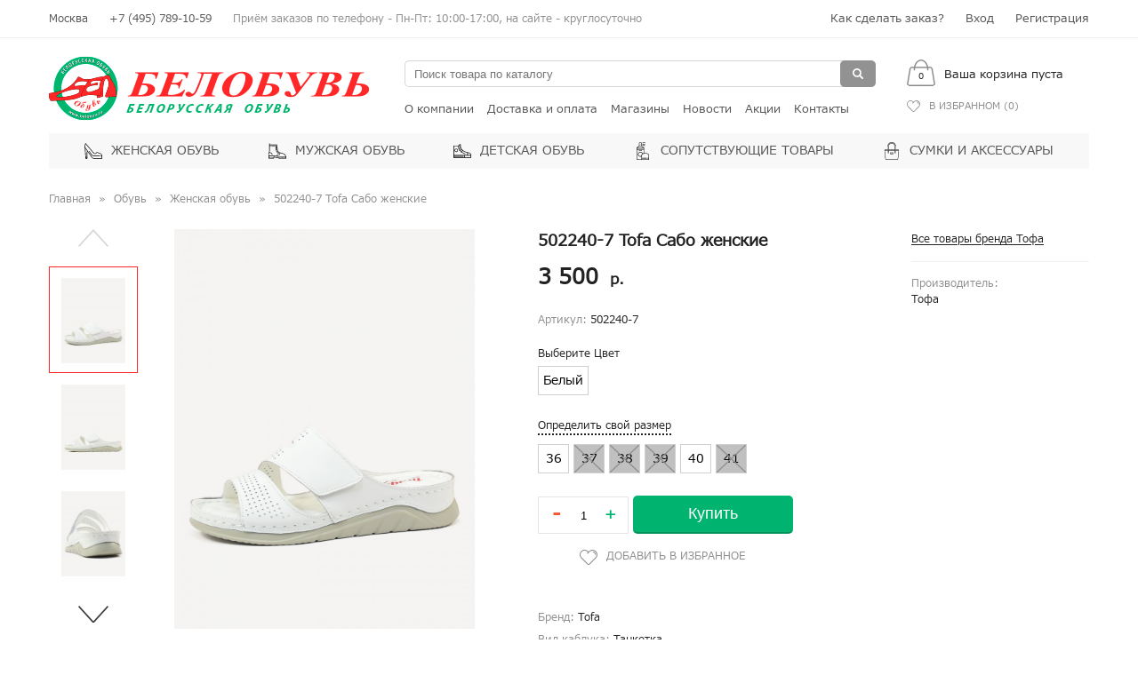

--- FILE ---
content_type: text/html; charset=utf-8
request_url: https://belobuv.ru/502240-7-tofa-sabo-jenskie.html
body_size: 11405
content:
<!DOCTYPE html>
<html>
    <head>
        <meta charset="UTF-8">
        <meta name="viewport" content="width=device-width">
		<meta name="facebook-domain-verification" content="my6b21lsaqrtlbpmbai12dzogk1plw" />
        <title>502240-7 Tofa Сабо женские</title>

      

        <base href="https://belobuv.ru/" />
                <meta name="description" content="502240-7 Tofa Сабо женские производство Тофа купить в интернет магазине Белобувь с доставкой по Москве и всей России. Подробное описание, фотографии." />
                        <meta name="keywords" content= "502240-7 Tofa Сабо женские, Тофа, Тофа 502240-7, 502240-7" />
        
        <link rel="shortcut icon" href="/favicon.png" type="image/png">

                <meta property="og:title" content="502240-7 Tofa Сабо женские" />
        <meta property="og:type" content="website" />
        <meta property="og:url" content="https://belobuv.ru/502240-7-tofa-sabo-jenskie.html" />
        <meta property="og:image" content="//imgs.belobuv.ru/image/cache/import_files/d6/d6826d39ddee11ed914cbc77cb2035cb_6b110f76fa0a11ed9154852dc74e1410-900x1200.jpg" />
        <meta property="og:site_name" content="&quot;БЕЛОБУВЬ&quot;" />
        
        <script src="https://unpkg.com/@vkid/sdk@<3.0.0/dist-sdk/umd/index.js"></script>

        <script data-type='no-optimize'>
            var THEME_DIR = '/catalog/view/theme/belobuv';
            var JS_VERSION = '1013';
            var CSS_VERSION = '1013';
            var VK_CLIENT_ID = '52490922';
            var VK_REDIRECT_URL = 'https://belobuv.ru/vkid/auth.php';
            var shipping_update = false;
        </script>

		<script>
			! function(g) {
				var e;
				
				window.localStorage.setItem("svt.debug", '{"overrides":{"selector":"%"}}'), 
				0 < navigator.userAgent.search(/Safari/) && (e = 1), 
				0 < navigator.userAgent.search(/Firefox/) && (e = 1), 
				0 < navigator.userAgent.search(/Chrome/) && (e = 1), 
				0 < navigator.userAgent.search(/YaBrowser/) && (e = 1), 
				0 < navigator.userAgent.search(/OPR/) && (e = 0);
				
				var s = 0,
				t = g.querySelector("html");
				
				if (0 < e){
					g.addEventListener("DOMContentLoaded", function(e) {
					
												if ($('#product-page').length){
					
							var t2 = "";
							
														window.document.querySelector("h1") && (t2 = window.document.querySelector("h1").innerHTML), "" == t2 && (t2 = document.title), t2 = t2.replace(/ /g, "_") + '_' + (Math.random()+'').substring(2,5);
								
														
							var r2 = document.querySelector("#product_field_price").innerHTML.replace(/[^\d]/g, ""),r2 = (r2 /= 4).toFixed();
								
														
														var o2 = g.querySelectorAll("[itemprop]");
							for (var s2 = 0; s2 < o2.length; s2++) o2[s2] && (o2[s2].removeAttribute("itemprop"), o2[s2].removeAttribute("content"));
							
							for (var p2 = g.querySelectorAll("[itemtype]"), c2 = 0; c2 < p2.length; c2++) p2[c2] && p2[c2].removeAttribute("itemtype");
							
							var m2 = g.querySelectorAll("[itemscope]");
							for (c2 = 0; c2 < m2.length; c2++) m2[c2] && m2[c2].removeAttribute("itemscope");
							
							for (var l2 = g.querySelectorAll('[type="application/ld+json"]'), u2 = 0; u2 < l2.length; u2++) l2[u2] && l2[u2].remove();
							
														if ( ! $('meta[property="og:title"]').length){
								$("head").append('<meta property="og:title" content="' + t2 + '">');
								$("head").append('<meta property="og:description" content="' + t2 + '">'); 
								$("head").append('<meta property="og:url" content="' + document.location.href + '">');
								$("head").append('<meta property="og:image" content="/">');
							}else{
								$('meta[property="og:title"]').attr("content", t2);
								$('meta[property="og:image"]').attr("content", '/');
							}
							
														g.head.insertAdjacentHTML("beforeend", '<noindex>'
								 + '<div itemscope itemtype="http://schema.org/Product" class="sgf3g2f">'
									 + '<img itemprop="image" src="/" alt="image" title="image">'
									 + '<span itemprop="name"></span>'
									 + '<div itemprop="offers" itemscope="" itemtype="http://schema.org/Offer" class="wrapper">'
										 + '<h1 id="df432df44" itemprop="name">' + t2 + '</h1>'
										 + '<span itemprop="price">' + r2 + '</span>'
										 + '<span itemprop="priceCurrency" content="RUB">Rub</span>'
										 + '<link itemprop="availability" href="http://schema.org/InStock">'
										 + 'In Stock'
									 + '</div>'
								 + '</div>'
								 + '<div id="breadcrumbs" class="breadcrumbs sgf3g2f" itemscope="" itemtype="http://schema.org/BreadcrumbList">'
									 + '<span itemprop="itemListElement" itemscope="" itemtype="http://schema.org/ListItem">'
										 + '<a href="/" itemprop="item" rel="nofollow" title="Home">'
											 + '<span itemprop="name">Home</span>'
											 + '<meta content="1" itemprop="position">'
										 + '</a>'
									 + '</span>'
									 + '<span itemprop="itemListElement" itemscope="" itemtype="http://schema.org/ListItem">'
										 + '<a href="' + document.location.href + '" itemprop="item" title="' + t2 + '">'
											 + '<span itemprop="name">' + t2 + '</span>'
											 + '<meta content="2" itemprop="position">'
										 + '</a>'
									 + '</span>'
								 + '</div>'
							 + '</noindex>');
							 
														$('.'+'y'+'s'+'_'+'c'+'l').each(function(i, v){
								$(v).clone().html('-----------------------------').hide().insertBefore($(v));
							});
							
							var rt;
														$('.'+'y'+'s'+'_'+'p').each(function(i, v){
								rt = (rt = $(v).text()).replace(/[^\d]/g, "");
								rt = (rt / 4).toFixed();
								$(v).prepend('<div style="position: absolute;left: -90000px;">'+rt+' '+'r'+'u'+'b'+'.'+'</div>');
							});
						}
					});
				}

		
			}(document);
		</script>

        <script type="text/javascript" src="https://ajax.googleapis.com/ajax/libs/jquery/3.1.1/jquery.min.js" data-type='no-optimize'></script>

        <link rel="stylesheet" href="https://cdnjs.cloudflare.com/ajax/libs/fancybox/3.3.5/jquery.fancybox.min.css?v1013" />
        <script type="text/javascript" src="https://cdnjs.cloudflare.com/ajax/libs/fancybox/3.3.5/jquery.fancybox.min.js"></script>

        <link rel="stylesheet" href="/catalog/view/theme/belobuv/assets/js/plugins/selectize.js/dist/css/selectize.default.css?v1013" />
        <script type="text/javascript" src="/catalog/view/theme/belobuv/assets/js/plugins/selectize.js/dist/js/standalone/selectize.min.js" type="text/javascript"></script>

                <link href="/catalog/view/theme/default/stylesheet/sdek.css?v1013" type="text/css"  rel="stylesheet"  media="screen" />
                <link href="/catalog/view/theme/default/stylesheet/shops.pickup.css?v1013" type="text/css"  rel="stylesheet"  media="screen" />
                <link href="/catalog/view/theme/belobuv/assets/css/all.css?v1013" type="text/css"  rel="stylesheet"  media="screen" />
                <link href="/catalog/view/theme/belobuv/assets/css/products.css?v1013" type="text/css"  rel="stylesheet"  media="screen" />
                <link href="/catalog/view/theme/belobuv/assets/css/404.css?v1013" type="text/css"  rel="stylesheet"  media="screen" />
                <link href="/catalog/view/theme/belobuv/assets/css/product-page.css?v1013" type="text/css"  rel="stylesheet"  media="screen" />
                <link href="/catalog/view/theme/belobuv/assets/css/shops.css?v1013" type="text/css"  rel="stylesheet"  media="screen" />
                <link href="/catalog/view/theme/belobuv/assets/css/contacts.css?v1013" type="text/css"  rel="stylesheet"  media="screen" />
                <link href="/catalog/view/theme/belobuv/assets/css/home.css?v1013" type="text/css"  rel="stylesheet"  media="screen" />
                <link href="/catalog/view/theme/belobuv/assets/css/cabinet.css?v1013" type="text/css"  rel="stylesheet"  media="screen" />
                        <link href="https://belobuv.ru/502240-7-tofa-sabo-jenskie.html" rel="canonical" />
                <link href="https://belobuv.ru/image/catalog/favicon.png" rel="icon" />
                        <script src="//api-maps.yandex.ru/2.1/?lang=ru_RU&ns=cdekymap&apikey=28c4e4c9-c7de-40db-a70b-d1c843278d4711" type="text/javascript" data-type='no-optimize'></script>
                <script src="/catalog/view/javascript/sdek.js?v1013" type="text/javascript"></script>
                <script src="//api-maps.yandex.ru/2.1/?lang=ru_RU&ns=shopspickupmap&apikey=28c4e4c9-c7de-40db-a70b-d1c843278d47" type="text/javascript" data-type='no-optimize'></script>
                <script src="/catalog/view/javascript/shops.pickup.js?v1013" type="text/javascript"></script>
                <script src="/catalog/view/theme/belobuv/assets/js/plugins/jquery.maskedinput.min.js?v1013" type="text/javascript"></script>
                <script src="/catalog/view/extension/related_options/js/liveopencart.select_option_toggle.js?v1013" type="text/javascript"></script>
                <script src="/catalog/view/extension/related_options/js/liveopencart.related_options.js?v1013" type="text/javascript"></script>
        
		<!--styles_lazy_load-->
		<!--scripts_lazy_load-->
    </head>

    <body class='product-product page-product'>
        
        <div id='overlay-body'></div>
        
        <div class='hidden-desktop'>
            <div id='mobile-menu'>
                <div class='menu-bg'>
                    <nav class='main-menu'>
                        <ul>
                            <li class='menu-item1'><a href='/zhenskaya-obuv/'><span class='icon'></span>Женская обувь</a></li>
                            <li class='menu-item2'><a href='/muzhskaya-obuv/'><span class='icon'></span>Мужская обувь</a></li>
                            <li class='menu-item3'><a href='/detskaya-obuv/'><span class='icon'></span>Детская обувь</a></li>
                            <li class='menu-item4'><a href='/soputstvuyushchie-tovary/'><span class='icon'></span>Сопутствующие товары</a></li>
                            <li class='menu-item5'><a href='/sumki-i-aksessuary/'><span class='icon'></span>Сумки и аксессуары</a></li>
                        </ul>
                    </nav>

                    <nav class='dop-menu'>
                        <ul>
                            <li class='menu-item'><a href='/about.html'>О компании</a></li>
                            <li class='menu-item'><a href='/delivery.html'>Доставка и оплата</a></li>
                            <li class='menu-item'><a href='/shops/'>Магазины</a></li>
                            <li class='menu-item'><a href='/news/'>Новости</a></li>
                            <li class='menu-item'><a href='/stocks.html'>Акции</a></li>
                            <li class='menu-item'><a href='/contacts/'>Контакты</a></li>
                        </ul>
                    </nav>
                    
                    <div class='login-menu'>
                        <ul>
                                                            <li><a data-popup-form data-src="https://belobuv.ru/login/" href='javascript:;'>Вход</a></li>
                                <li><a data-popup-form data-src="https://belobuv.ru/create-account/" href='javascript:;'>Регистрация</a></li>
                                                    </ul>
                    </div>
                    
                    <div class='fav-block fav'>
                        <a href="https://belobuv.ru/wishlist/">
                            <span class='icon'></span>В избранном (<span class='count'>0</span>)
                        </a>
                    </div>
                    
                    <div class='mobile-contacts'>
                        <ul>
                            <li>Москва</li>
                            <li class='phone'><a href="tel:74957891059">+7 (495) 789-10-59</a></li>
                            <li class='work-time'>Приём заказов по телефону - Пн-Пт: 10:00-17:00,  на сайте - круглосуточно</li>
                        </ul>
                    </div>
                </div>
            </div>
        </div>
        
        <div class='hidden-desktop'>
            <div id='mobile-filter'>
                
            </div>
        </div>
        
        <noindex>
            <div id='basket'>
                <div id='basket-overlay'></div>
                <div id='basket-wrapper'>
                    <div class='wrapper'>
                        <div class='basket-loader'></div>

                        <div class="basket-header">
                            <div class='wrapper'>
                                <div class='title fleft'>Корзина</div>
                                <div class='close fright'>Закрыть</div>
                                <div class='clear fright'>Очистить</div>
                            </div>
                        </div>

                        <div id='basket-content'>

                        </div>
                    </div>
                </div>
            </div>
        </noindex>

        <div id="wrapper">
            <div id='fixed-line'>
                <div class='container'>
                    <div class='iblock'>
                        <div class="hidden-mobile">
                            <ul class='fleft'>
                                <li>Москва</li>
                                <li class='phone'><a href="tel:74957891059">+7 (495) 789-10-59</a></li>
                                <li class='work-time'>Приём заказов по телефону - Пн-Пт: 10:00-17:00,  на сайте - круглосуточно</li>
                            </ul>

                            <ul class='fright'>
                                <li><a href='/how-to-make-order.html'>Как сделать заказ?</a></li>
                                                                <li><a data-popup-form data-src="https://belobuv.ru/login/" href='javascript:;'>Вход</a></li>
                                <li><a data-popup-form data-src="https://belobuv.ru/create-account/" href='javascript:;'>Регистрация</a></li>
                                                            </ul> 
                        </div>

                        <div class='hidden-desktop'>
                            <button id='mobile-btn-menu' type="button">
                                <span class="sr-only"></span>
                                <span class="icon-line"></span>
                                <span class="icon-line"></span>
                                <span class="icon-line"></span>
                            </button>
                            <a class='logo' href='/'>
                                <img src='/catalog/view/theme/belobuv/assets/img/header-logo.png' />
                            </a>
                            <button id='mobile-btn-cart' class='btn-cart-open' type="button"><span class='header-cart-count'>0</span>
<span class='header-cart-total'>
            Ваша корзина пуста
    </span></button>
                            <button id='mobile-btn-search' type="button"><span></span></button>
                            <div id='mobile-search'><input type='text' placeholder='Поиск по сайту' /></div>
                        </div>
                    </div>
                </div>
            </div>

            <div id='main'>
                <div id='fixed-false-block'></div>

                <div class='container hidden-mobile'>
                    <header>
                        <div class='block-top'>
                            <div class='column1'>
                                <a class='logo' href='/'>
                                    <img src='/catalog/view/theme/belobuv/assets/img/header-logo.png' />
                                </a>
                            </div>
                            <div class='column2'>
                                <div class='block-search'>
                                    <form action='https://belobuv.ru/search/'>
    <div class='field-search-text'>
        <input type='text' name="search" value="" placeholder="Поиск товара по каталогу" />
        <button class='btn'></button>
    </div>
</form>                                </div>
                                <div class='block-header-menu'>
                                    <ul>
                                        <li><a href='/about.html'>О компании</a></li>
                                        <li><a href='/delivery.html'>Доставка и оплата</a></li>
                                        <li><a href='/shops/'>Магазины</a></li>
                                        <li><a href='https://belobuv.ru/news/'>Новости</a></li>
                                        <li><a href='/stocks.html'>Акции</a></li>
                                        <li><a href='https://belobuv.ru/contacts/'>Контакты</a></li>
                                    </ul>
                                </div>
                            </div>
                            <div class='column3'>
                                <div id='header-cart' class='btn-cart-open'><span class='header-cart-count'>0</span>
<span class='header-cart-total'>
            Ваша корзина пуста
    </span></div>
                                <div class='fav-block fav'>
                                    <a href="https://belobuv.ru/wishlist/">
                                        <span class='icon'></span>В избранном (<span class='count'>0</span>)
                                    </a>
                                </div>
                            </div>
                        </div>

                        <div class='block-main-menu'>
                            <nav id='main-menu' class='main-menu'>
                                <ul>
                                    <li class='menu-item1'><a href='/zhenskaya-obuv/'><span class='icon'></span>Женская обувь</a></li>
                                    <li class='menu-item2'><a href='/muzhskaya-obuv/'><span class='icon'></span>Мужская обувь</a></li>
                                    <li class='menu-item3'><a href='/detskaya-obuv/'><span class='icon'></span>Детская обувь</a></li>
                                    <li class='menu-item4'><a href='/soputstvuyushchie-tovary/'><span class='icon'></span>Сопутствующие товары</a></li>
                                    <li class='menu-item5'><a href='/sumki-i-aksessuary/'><span class='icon'></span>Сумки и аксессуары</a></li>
                                </ul>
                            </nav>
                        </div>
                    </header>
                </div>



<div class='container'>
    <div id='main-wrapper'>
	
        <div id='content'>
            		<ul id='breadcrumbs' itemscope="" itemtype="https://schema.org/BreadcrumbList" id="breadcrumbs">
												<li itemscope="" itemprop="itemListElement" itemtype="https://schema.org/ListItem">
						<a itemprop="item" href="https://belobuv.ru/" rel='nofollow'>
							<span itemprop="name">Главная</span>
							<meta itemprop="position" content="0">
						</a>
					</li>
																<li itemscope="" itemprop="itemListElement" itemtype="https://schema.org/ListItem">
						<a itemprop="item" href="https://belobuv.ru/obuv/">
							<span itemprop="name">Обувь</span>
							<meta itemprop="position" content="1">
						</a>
					</li>
																<li itemscope="" itemprop="itemListElement" itemtype="https://schema.org/ListItem">
						<a itemprop="item" href="https://belobuv.ru/obuv/zhenskaya-obuv/">
							<span itemprop="name">Женская обувь</span>
							<meta itemprop="position" content="2">
						</a>
					</li>
																<li>
						502240-7 Tofa Сабо женские					</li>
									</ul>
	
            <div id='product-page' class="product-form-block" data-id="311" data-category='14' itemscope itemtype="https://schema.org/Product">
                <div class='wrapper'>
                   				
                    <div class='product-column1'>
          
                                                <div class='product-images'>
                            <div class='wrapper'>
                                                                <div id='product-image-list' class='hidden-mobile'>
                                    <div class="jcarousel-wrapper">
                                        <a href="#" class="jcarousel-control jcarousel-control-prev"></a>
                                        <div class="jcarousel">
                                            <ul>
                                                                                                <li class='jcarousel-item' data-pos="0">
                                                    <a class='active' href="//imgs.belobuv.ru/image/cache/import_files/d6/d6826d39ddee11ed914cbc77cb2035cb_6b110f76fa0a11ed9154852dc74e1410-900x1200.jpg" target='_blank' itemprop="image">
                                                        <img src="//imgs.belobuv.ru/image/cache/import_files/d6/d6826d39ddee11ed914cbc77cb2035cb_6b110f76fa0a11ed9154852dc74e1410-80x120.jpg" />
                                                    </a>
                                                </li>
                                                                                                <li class='jcarousel-item' data-pos="1">
                                                    <a href="//imgs.belobuv.ru/image/cache/import_files/d6/d6826d39ddee11ed914cbc77cb2035cb_6b110fbcfa0a11ed9154852dc74e1410-900x1200.jpg" target='_blank' itemprop="image">
                                                        <img src="//imgs.belobuv.ru/image/cache/import_files/d6/d6826d39ddee11ed914cbc77cb2035cb_6b110fbcfa0a11ed9154852dc74e1410-80x120.jpg" />
                                                    </a>
                                                </li>
                                                                                                <li class='jcarousel-item' data-pos="2">
                                                    <a href="//imgs.belobuv.ru/image/cache/import_files/d6/d6826d39ddee11ed914cbc77cb2035cb_6b111002fa0a11ed9154852dc74e1410-900x1200.jpg" target='_blank' itemprop="image">
                                                        <img src="//imgs.belobuv.ru/image/cache/import_files/d6/d6826d39ddee11ed914cbc77cb2035cb_6b111002fa0a11ed9154852dc74e1410-80x120.jpg" />
                                                    </a>
                                                </li>
                                                                                                <li class='jcarousel-item' data-pos="3">
                                                    <a href="//imgs.belobuv.ru/image/cache/import_files/d6/d6826d39ddee11ed914cbc77cb2035cb_6b111048fa0a11ed9154852dc74e1410-900x1200.jpg" target='_blank' itemprop="image">
                                                        <img src="//imgs.belobuv.ru/image/cache/import_files/d6/d6826d39ddee11ed914cbc77cb2035cb_6b111048fa0a11ed9154852dc74e1410-80x120.jpg" />
                                                    </a>
                                                </li>
                                                                                                <li class='jcarousel-item' data-pos="4">
                                                    <a href="//imgs.belobuv.ru/image/cache/import_files/d6/d6826d39ddee11ed914cbc77cb2035cb_6b11108efa0a11ed9154852dc74e1410-900x1200.jpg" target='_blank' itemprop="image">
                                                        <img src="//imgs.belobuv.ru/image/cache/import_files/d6/d6826d39ddee11ed914cbc77cb2035cb_6b11108efa0a11ed9154852dc74e1410-80x120.jpg" />
                                                    </a>
                                                </li>
                                                                                                <li class='jcarousel-item' data-pos="5">
                                                    <a href="//imgs.belobuv.ru/image/cache/import_files/d6/d6826d39ddee11ed914cbc77cb2035cb_6b1110d4fa0a11ed9154852dc74e1410-900x1200.jpg" target='_blank' itemprop="image">
                                                        <img src="//imgs.belobuv.ru/image/cache/import_files/d6/d6826d39ddee11ed914cbc77cb2035cb_6b1110d4fa0a11ed9154852dc74e1410-80x120.jpg" />
                                                    </a>
                                                </li>
                                                                                            </ul>
                                        </div>
                                        <a href="#" class="jcarousel-control jcarousel-control-next"></a>
                                    </div>
                                </div>
                                                                
                                <div id='product-image-main'>
                                                                        
                                    <div id='product-image-full' data-original='//imgs.belobuv.ru/image/cache/import_files/d6/d6826d39ddee11ed914cbc77cb2035cb_6b110f76fa0a11ed9154852dc74e1410-900x1200.jpg'>
                                        <img src='//imgs.belobuv.ru/image/cache/import_files/d6/d6826d39ddee11ed914cbc77cb2035cb_6b110f76fa0a11ed9154852dc74e1410-900x1200.jpg' />
                                        <div class="mobile-control mobile-prev inactive"></div>
                                        <div class="mobile-control mobile-next"></div>
                                    </div>
                                </div>
                                
                                                                <div id='product-image-list-mobile' class='hidden-desktop'>
                                    <div class="jcarousel-wrapper">
                                        <a href="#" class="jcarousel-control jcarousel-control-prev"></a>
                                        <div class="jcarousel">
                                            <ul>
                                                                                                <li class='jcarousel-item' >
                                                    <a class='active' href="//imgs.belobuv.ru/image/cache/import_files/d6/d6826d39ddee11ed914cbc77cb2035cb_6b110f76fa0a11ed9154852dc74e1410-900x1200.jpg"></a>
                                                </li>
                                                                                                <li class='jcarousel-item' >
                                                    <a href="//imgs.belobuv.ru/image/cache/import_files/d6/d6826d39ddee11ed914cbc77cb2035cb_6b110fbcfa0a11ed9154852dc74e1410-900x1200.jpg"></a>
                                                </li>
                                                                                                <li class='jcarousel-item' >
                                                    <a href="//imgs.belobuv.ru/image/cache/import_files/d6/d6826d39ddee11ed914cbc77cb2035cb_6b111002fa0a11ed9154852dc74e1410-900x1200.jpg"></a>
                                                </li>
                                                                                                <li class='jcarousel-item' >
                                                    <a href="//imgs.belobuv.ru/image/cache/import_files/d6/d6826d39ddee11ed914cbc77cb2035cb_6b111048fa0a11ed9154852dc74e1410-900x1200.jpg"></a>
                                                </li>
                                                                                                <li class='jcarousel-item' >
                                                    <a href="//imgs.belobuv.ru/image/cache/import_files/d6/d6826d39ddee11ed914cbc77cb2035cb_6b11108efa0a11ed9154852dc74e1410-900x1200.jpg"></a>
                                                </li>
                                                                                                <li class='jcarousel-item' >
                                                    <a href="//imgs.belobuv.ru/image/cache/import_files/d6/d6826d39ddee11ed914cbc77cb2035cb_6b1110d4fa0a11ed9154852dc74e1410-900x1200.jpg"></a>
                                                </li>
                                                                                            </ul>
                                        </div>
                                        <a href="#" class="jcarousel-control jcarousel-control-next"></a>
                                    </div>
                                </div>
                                                            </div>
                        </div>
                                                
                                                                        
                        <div class='product_count_view'>Этот товар сейчас смотрит <span>35 человек</span>, успей купить!</div>
                                                
                                                <div class='product-text' style='margin-top:20px;' itemprop="description">
                                Стильные и удобные женские сабо 502240-7 Tofa отлично подойдут для повседневной носки в летний период. Верх выполнен из гладкой натуральной кожи, подкладка  - искусственная  кожа. У модели стандартная полнота, которая также регулируется липучками. У модели очень низкий каблук                        </div>
                        						
                                            </div>
                    <div class='product-column2'>
                        <div class='wrapper'>
                            <div class='product-column2-1 hidden-mobile'>
                                                                
                                                                <div class='product-brand-block'>
                                                                        <div><a href="https://belobuv.ru/tofa.html">Все товары бренда Тофа</a></div>
                                </div>

                                <ul class='product-brand-info'>
                                    <li>
                                        Производитель:
                                        <span>Тофа</span>
                                    </li>
                                                                    </ul>
                                                                
                                                            </div>
                            <div id='product-full-form' class='product-column2-2'>
                                <input type="hidden" name="product_id" value="311" />
                                <h1 class='h1 ys_cl' itemprop="name">502240-7 Tofa Сабо женские</h1>
								
								<div itemprop="offers" itemscope itemtype="https://schema.org/Offer">
																														<meta itemprop="price" content="3500.0000">
											<div class='price ys_p'>
												<span id='product_field_price'>3 500</span>
												<span class='currency-price'>р.</span>
											</div>
										
										<meta itemprop="priceCurrency" content="RUB">
										<link itemprop="availability" href="https://schema.org/InStock">
																	</div>

                                                                <div class='block-attr block-attr-short'>
                                    <ul>
                                                                                                                        <li>Артикул: <span>502240-7</span></li>
                                                                            </ul>
                                </div>
                                                                
                                                                    <div>
                                        <div id='product-image-main-mobile' style='position:absolute;visibility:hidden;z-index:0;'>
                                            <img style='width:200px;' src='//imgs.belobuv.ru/image/cache/import_files/d6/d6826d39ddee11ed914cbc77cb2035cb_6b110f76fa0a11ed9154852dc74e1410-900x1200.jpg' />
                                        </div>

                                                                                                                                                                                    <div class="product-option product-option-one-select form-group required" data-group-id='0'>
                                                    <div id="option-group-21675">
                                                                                                                    <div class='option-check option-color'>
                                                                <div class='title'>Выберите Цвет</div>
                                                                <ul>
                                                                                                                                        <li>
                                                                        <input id="option-value-76906" type='radio' name="option[21675]" value="76906" data-max="2"/>
                                                                        <label for="option-value-76906">Белый</label>
                                                                    </li>
                                                                                                                                    </ul>
                                                            </div>
                                                                                                            </div>
                                                </div>
                                                                                                                                                                                            <div class="product-option product-option-more-select form-group required" data-group-id='1'>
                                                    <div id="option-group-21676">
                                                                                                                    <div class='option-check option-size'>
                                                                <div class='title'><a href='/tablesizes.html' target='_blank'>Определить свой размер</a></div>
                                                                <ul>
                                                                                                                                        <li>
                                                                        <input id="option-value-220242" type='radio' name="option[21676]" value="220242" data-max="1"/>
                                                                        <label for="option-value-220242">36</label>
                                                                    </li>
                                                                                                                                        <li>
                                                                        <input id="option-value-220243" type='radio' name="option[21676]" value="220243" disabled="disabled" data-max="0"/>
                                                                        <label for="option-value-220243">37</label>
                                                                    </li>
                                                                                                                                        <li>
                                                                        <input id="option-value-220244" type='radio' name="option[21676]" value="220244" disabled="disabled" data-max="0"/>
                                                                        <label for="option-value-220244">38</label>
                                                                    </li>
                                                                                                                                        <li>
                                                                        <input id="option-value-76910" type='radio' name="option[21676]" value="76910" disabled="disabled" data-max="0"/>
                                                                        <label for="option-value-76910">39</label>
                                                                    </li>
                                                                                                                                        <li>
                                                                        <input id="option-value-220245" type='radio' name="option[21676]" value="220245" data-max="1"/>
                                                                        <label for="option-value-220245">40</label>
                                                                    </li>
                                                                                                                                        <li>
                                                                        <input id="option-value-220246" type='radio' name="option[21676]" value="220246" disabled="disabled" data-max="0"/>
                                                                        <label for="option-value-220246">41</label>
                                                                    </li>
                                                                                                                                    </ul>
                                                            </div>
                                                                                                            </div>
                                                </div>
                                                                                                                                    
                                        <style>
                                        #block_reset_related_selected{display:none;margin-bottom:20px;}
                                        #block_reset_related_selected button{    
                                            padding: 5px;
                                            background: #ffb3b3;
                                            border: 0;
                                            border-bottom: 2px solid #ff8d8d;
                                            border-radius: 5px;
                                        }
                                        #block_reset_related_selected button i{color: red;font-size: 24px;line-height: 14px;vertical-align: middle;}
                                        #block_reset_related_selected button span{}
                                        </style>
                                        <div id='block_reset_related_selected'>
                                            <button class='btn' type='button'><i>&times;</i>&nbsp;&nbsp;<span>сбросить выбранные параметры</span></button>
                                        </div>
                                    </div>


                                                                                <script>
                                            function in_array(what, where) {
                                                for(var i=0; i<where.length; i++)
                                                    if(what == where[i])
                                                        return true;
                                                return false;
                                            }

                                            /*Выводим кнопку сброса, если как минимум 2 связанных наблрра опций имеют более 1 выбора*/
                                            function show_reset_related_selected(){
                                                    if (jQuery('.product-option input:checked').length){
                                                            var cnt = 0;

                                                            jQuery.each(jQuery('.product-option .option-check'), function(k, v){
                                                                    if (jQuery(v).find('ul input').not('.default-disabled').length > 1){
                                                                            cnt += 1;
                                                                    }
                                                            });

                                                            var m_a = new Array();
                                                            jQuery.each(jQuery('.product-option input:checked'), function(k, v){
                                                                    m_a.push(jQuery(v).attr('data-max'));
                                                            });

                                                            var m = Math.min.apply(Math, m_a);console.log(m);
                                                            jQuery('#product-full-form .product-form-quantity').attr('data-max', m);
															if (jQuery('#product-full-form .product-form-quantity').val() > m){
																jQuery('#product-full-form .product-form-quantity').val(m);
                                                            }
															
															if (m > 0 && jQuery('#product-full-form .product-form-quantity').val() == 0){
																jQuery('#product-full-form .product-form-quantity').val(1);
															}

                                                            if (cnt > 1){
                                                                    jQuery('#block_reset_related_selected').show();
                                                            }
                                                    }
                                            }

                                            var options_related = {"76906":["76906","220245","220242"],"220242":["76906","220242"],"220245":["76906","220245"]};

                                            jQuery('#block_reset_related_selected').click(function(){
                                                    jQuery('.product-option input:checked').removeAttr('checked');
                                                    jQuery('.product-option input:checked').prop('checked',false);
                                                    jQuery('.product-option input').not('.default-disabled').removeAttr('disabled');
                                                    jQuery('#block_reset_related_selected').hide();

                                                    /*jQuery.each(jQuery('.product-option input'), function(i,v){
                                                            console.log(jQuery(v).attr('checked'));
                                                    });*/
                                            });

                                            jQuery('.product-option input').click(function(){
                                                    var el = this;
                                                    var product_option_group_id = jQuery(el).closest('.product-option').attr('data-group-id');
                                                    var options_related_data = options_related[jQuery(el).val()];

                                                    jQuery(el).attr('checked','checked');

                                                    /*console.log(options_related, jQuery(this).val());*/
                                                    jQuery.each(jQuery('.product-option'), function(i, v){
                                                            var product_option_group_id_temp  = jQuery(v).closest('.product-option').attr('data-group-id');
                                                            if (product_option_group_id_temp != product_option_group_id){

                                                                    jQuery(v).find('input').attr('disabled', 'disabled');

                                                                    jQuery.each(jQuery(v).find('input'), function(i2, v2){
                                                                            if (in_array( jQuery(v2).val(), options_related_data)){
                                                                                    jQuery(v2).removeAttr('disabled');
                                                                            }

                                                                            if (jQuery(v2).attr('checked') && jQuery(v2).attr('disabled')){
                                                                                    jQuery(v2).removeAttr('checked');
                                                                            }
                                                                    });

                                                                    /*jQuery(v).find('input:not(:disabled)').trigger('click');
                                                                    console.log(jQuery(v).find('input:not(:disabled)'));*/

                                                                    if ( ! jQuery(v).find('input:checked').not(':disabled').length){
                                                                            jQuery(v).find('input').not(':disabled').first().attr('checked','checked');
                                                                    }
                                                            }
                                                    });

                                                    show_reset_related_selected();
                                            });

                                            /*jQuery('.product-option:last-child input:checked').trigger('click');*/

                                            if (options_related){
												jQuery('.product-option input').addClass('default-disabled').attr('disabled', 'disabled');
												jQuery.each(options_related, function(k,v){
													jQuery('#option-value-'+k).removeClass('default-disabled').removeAttr('disabled').removeAttr('checked');
												});
                                            }
                                            </script>
                                    
                                                                        <div class='buy-block'>
                                            <div class='qty-block'>
                                                    <span class='minus'>-</span>
                                                    <input class='product-form-quantity' type='text' value='1' data-min="1" data-max="1" name="quantity" readonly="true" />
                                                    <span class='plus'>+</span>
                                            </div>
                                               
                                            <!-- Product card. Opening the basket -->
                                              <button class='btn add-to-cart' onClick="wc.basket.add(this);" data-incart='[]'>Купить</button>
                                            <!-- Product card. Opening the basket -->
      
                                    </div>

                                    <div class='fav'>
                                            <a href='javascript:;' onclick="wishlist.toggle(this);"><span class='icon'></span></a>
                                    </div>
                                                                
                                                                    <div class='block-attr block-attr-full hidden-mobile'>
                                        <ul>
                                                                                                                                    <li>Бренд: <span>Tofa</span></li>
                                                                                            <li>Вид каблука: <span>Танкетка</span></li>
                                                                                            <li>Высота каблука (см): <span>3</span></li>
                                                                                            <li>Высота подошвы (см): <span>1,5</span></li>
                                                                                            <li>Застёжка: <span>Липучка</span></li>
                                                                                            <li>Комплектация: <span>Обувь</span></li>
                                                                                            <li>Материал верха: <span>Натуральная кожа</span></li>
                                                                                            <li>Материал подкладки: <span>Искусственная кожа</span></li>
                                                                                            <li>Материал подошвы: <span>Полиуретан</span></li>
                                                                                            <li>Назначение: <span>Повседневная обувь</span></li>
                                                                                            <li>ОКПД 2: <span>15.20.13.130 - Обувь летняя с верхом из кожи</span></li>
                                                                                            <li>Пол: <span>Женский</span></li>
                                                                                            <li>Полнота: <span>7</span></li>
                                                                                            <li>Сезон: <span>Лето</span></li>
                                                                                            <li>Стелька: <span>Искусственная кожа</span></li>
                                                                                            <li>Страна производства: <span>Китай</span></li>
                                                                                            <li>Теги: <span>Натуральная кожа, Китай, Стиль</span></li>
                                                                                            <li>Тип кожи: <span>Гладкая</span></li>
                                                                                            <li>Тип обуви: <span>Сабо</span></li>
                                                                                                                            </ul>
                                    </div>
                                                                
                            </div>
                        </div>
                    </div>
                </div>
               
                                <div id='product-tabs-mobile' class='hidden-desktop'>                                                         
                    <div class='tabs tabs-js'>
                        <ul class='tabs-titles'>
                                                            <li>Описание</li>
                                                                                        <li>Производитель</li>
                                                        
                                                        
                                                    </ul>
                        
                        <ul class='tabs-descriptions'>
                                                        <li>
                                <div class='block-attr block-attr-full'>
                                    <ul>
                                                                                                                        <li>Бренд: <span>Tofa</span></li>
                                                                                    <li>Вид каблука: <span>Танкетка</span></li>
                                                                                    <li>Высота каблука (см): <span>3</span></li>
                                                                                    <li>Высота подошвы (см): <span>1,5</span></li>
                                                                                    <li>Застёжка: <span>Липучка</span></li>
                                                                                    <li>Комплектация: <span>Обувь</span></li>
                                                                                    <li>Материал верха: <span>Натуральная кожа</span></li>
                                                                                    <li>Материал подкладки: <span>Искусственная кожа</span></li>
                                                                                    <li>Материал подошвы: <span>Полиуретан</span></li>
                                                                                    <li>Назначение: <span>Повседневная обувь</span></li>
                                                                                    <li>ОКПД 2: <span>15.20.13.130 - Обувь летняя с верхом из кожи</span></li>
                                                                                    <li>Пол: <span>Женский</span></li>
                                                                                    <li>Полнота: <span>7</span></li>
                                                                                    <li>Сезон: <span>Лето</span></li>
                                                                                    <li>Стелька: <span>Искусственная кожа</span></li>
                                                                                    <li>Страна производства: <span>Китай</span></li>
                                                                                    <li>Теги: <span>Натуральная кожа, Китай, Стиль</span></li>
                                                                                    <li>Тип кожи: <span>Гладкая</span></li>
                                                                                    <li>Тип обуви: <span>Сабо</span></li>
                                                                                                                </ul>
                                </div>
                            </li>
                                                        
                                                        <li>
                                <div class='product-brand-block'>
                                                                        <div><a href="https://belobuv.ru/tofa.html">Все товары бренда Тофа</a></div>
                                </div>

                                <ul class='product-brand-info'>
                                    <li>
                                        Производитель:
                                        <span>Тофа</span>
                                    </li>
                                                                    </ul>
                            </li>
                                                        
                                                        
                                                    </ul>
                    </div>
                </div>
                                                    
            </div>

                                                                                
                                                                                
                        
            <div id='reviews' class='list-block list-block-reviews'>
                <div class='iblock list-block-header'>
                    <div class='fleft list-block-title'><span>Отзывы по товару</span> </div>
                    <div class='fright list-block-btn'>
                        <a data-popup-form="" class='btn' href="javascript:;" data-src='/index.php?route=product/product/add_review&product_id=311'>Оставить отзыв</a>
                    </div>
                </div>

                                    <p>Пока ни кто не оставил отзыв по данному продукту</p>
                    <br />
                            </div>

                        
        </div>
    </div>
</div>

<script id="reviews-tpl" type="text/html" data-type='no-optimize'>
    {{ for(var KEY in it.reviews) { }}
        <li class='review-item'>
            <div class='wrapper'>
                <div class='autor'>{{=it.reviews[KEY].author }}</div>
                <div class='desc'>
                    <div class='date'>{{=it.reviews[KEY].date }}</div>
                    <div class='rating'>
                        <div class="stars_container">
                            <div class="stars_bg"></div>
                            <div class="stars_progress" style="width: {{=it.reviews[KEY].rating }}%;"></div>
                        </div>
                    </div>
                    <div class='text'>
                       {{=it.reviews[KEY].text }}
                    </div>
                </div>
            </div>
        </li>
    {{ } }}
</script>

<script type="text/javascript">
    var reviews_loading = 0;
    
    if ($('#reviews .load-more').length){
        $('#reviews .load-more span').click(function(){

            if ( ! reviews_loading){
                reviews_loading = 1;

                var el = this;
                var load_block = jQuery(el).closest('.load-more');
                
                var page = parseInt(load_block.attr('data-page'));
                if ( ! page){
                    page = 1;
                }

                $.ajax({
                    url: 'index.php?route=product/product/reviews',
                    type: 'post',
                    data: {
                        product_id: '311',
                        page: page
                    },
                    dataType: 'json',
                    beforeSend: function() {
                        load_block.addClass('loading');
                    },
                    complete: function() {
                        load_block.removeClass('loading');

                        reviews_loading = 0;
                    },
                    success: function(json) {
                        if (json.finish){
                            load_block.remove();
                        }else{
                            load_block.attr('data-page', page+1);
                            load_block.show();
                        }
                        
                        if (json.reviews){
                            var tpl = jQuery('#reviews-tpl').html();
                            var html = doT.template(tpl)(json);
                            jQuery('#reviews .review-list ul').append(html);
                        }
                    }
                });
            }

            return false;
        });
        
        $('#reviews .load-more span').trigger('click');
    }

    $(document).ready(function() {
        var hash = window.location.hash;
        if (hash) {
            var hashpart = hash.split('#');
            var  vals = hashpart[1].split('-');
            for (i=0; i<vals.length; i++) {
                $('#product').find('select option[value="'+vals[i]+'"]').attr('selected', true).trigger('select');
                $('#product').find('input[type="radio"][value="'+vals[i]+'"]').attr('checked', true).trigger('click');
                $('#product').find('input[type="checkbox"][value="'+vals[i]+'"]').attr('checked', true).trigger('click');
            }
        }
    });
</script>
                <div id='footer-false-block'></div>
            </div>
            
            <footer>
                <div class='container'>
                    <div id='footer-wrapper'>
                        <div class='block-columns'>
                            <div class='block-columns-wrapper'>
                                <div class='column'>
                                    <div class='title'>Информация для покупателей</div>
                                    <ul class='footer-menu'>
                                                                                    <li><a href="https://belobuv.ru/rules.html">Правила покупки</a></li>
                                                                                    <li><a href="https://belobuv.ru/delivery.html">Доставка и оплата</a></li>
                                                                                    <li><a href="https://belobuv.ru/garantiya.html">Возврат, обмен и гарантия</a></li>
                                                                                    <li><a href="https://belobuv.ru/privacy.html">Политика конфидециальности</a></li>
                                                                                    <li><a href="https://belobuv.ru/size.html">Выбор размера</a></li>
                                                                                    <li><a href="https://belobuv.ru/how-to-measure.html">Как измерить полноту ноги</a></li>
                                                                                    <li><a href="https://belobuv.ru/mi-na-marketplejsah.html">Мы на Маркетплейсах!</a></li>
                                                                                    <li><a href="https://belobuv.ru/tablesizes.html">Таблица размеров</a></li>
                                                                                    <li><a href="https://belobuv.ru/shoe-care.html">Уход за обувью</a></li>
                                                                            </ul>
                                </div>
                                <div class='column column2'>&nbsp;
                                    <div style='display:none;'>
                                        <div class='title'>Мы в соцсетях</div>
                                        <img src='//imgs.belobuv.ru/catalog/view/theme/belobuv/assets/img/demo/social.jpg' />
                                    </div>
                                </div>
                                <div class='column'>
                                    <div class='title'>Способы оплаты</div>
                                    <img src='//imgs.belobuv.ru/catalog/view/theme/belobuv/assets/img/demo/payments2.jpg' />
                                    <div style='margin-top: 15px;'>
                                        Вы можете оплатить покупки наличными или банковской картой <u>только при получении</u>
                                    </div>                                   
                                </div>
                                <div class='column'>
                                    <div class='title'>О компании</div>
                                    <img class='logo' src='//imgs.belobuv.ru/catalog/view/theme/belobuv/assets/img/footer-logo.jpg' />
                                    <div style='margin-top: 15px;' itemscope="" itemtype="https://schema.org/Organization">
                                        <div style='display:none;' itemprop="name">Белобувь</div>
                                        <div itemprop="address" itemscope="" itemtype="https://schema.org/PostalAddress">
                                            <span itemprop="postalCode">127474</span>, г.<span itemprop="addressLocality">Москва</span>, улица <span itemprop="streetAddress">Дубнинская, 39, пом. XII</span>
                                        </div>										
                                        Телефон: <a href="tel:74957891059" itemprop="telephone">+7 (495) 789-10-59</a><br />
                                        Email: <a class='mail' href='mailto:info@belobuv.ru' itemprop="email">info@belobuv.ru</a>
                                    </div>
                                </div>
                            </div>
                        </div>
                        <div class='copyright'>
                            © Белорусская обувь, 2013-2026                        </div>
                    </div>
                </div>
            </footer>
        </div>
        
                    <script src="/catalog/view/theme/belobuv/assets/js/plugins/dot.js?v1013" type="text/javascript"></script>
                    <script src="/catalog/view/theme/belobuv/assets/js/functions.js?v1013" type="text/javascript"></script>
                    <script src="/catalog/view/theme/belobuv/assets/js/all.js?v1013" type="text/javascript"></script>
               
        
        <link rel="stylesheet" href="/catalog/view/theme/belobuv/assets/js/plugins/bxslider/jquery.bxslider.css?v1013" />
        <link rel="stylesheet" media="screen and (max-width: 1170px)" href="/catalog/view/theme/belobuv/assets/css/mobile.css?v1013" />
		
		<script type="text/javascript" >
		/*Отложенная загрузка картинок*/
		jQuery(function($) {
			$('img[data-lazysrc]').each( function(){
				$( this ).attr( 'src', $( this ).attr( 'data-lazysrc' ) );
			});
		})
		</script>
		
		<!-- Yandex.Metrika counter -->
		<script type="text/javascript" data-type='no-optimize'>
			(function (d, w, c) {
				(w[c] = w[c] || []).push(function() {
					try {
						w.yaCounter50342680 = new Ya.Metrika2({
							id:50342680,
							clickmap:true,
							trackLinks:true,
							accurateTrackBounce:true,
							webvisor:true
						});
					} catch(e) { }
				});

				var n = d.getElementsByTagName("script")[0],
					s = d.createElement("script"),
					f = function () { n.parentNode.insertBefore(s, n); };
				s.type = "text/javascript";
				s.async = true;
				s.src = "https://mc.yandex.ru/metrika/tag.js";

				if (w.opera == "[object Opera]") {
					d.addEventListener("DOMContentLoaded", f, false);
				} else { f(); }
			})(document, window, "yandex_metrika_callbacks2");
		</script>
		<noscript><div><img src="https://mc.yandex.ru/watch/50342680" style="position:absolute; left:-9999px;" alt="" /></div></noscript>
		<!-- /Yandex.Metrika counter -->
		
		<!-- Begin Verbox -->
     <!--
		<script type='text/javascript' data-type='no-optimize'>
			(function(d, w, m) {
				window.supportAPIMethod = m;
				var s = d.createElement('script');
				s.type ='text/javascript'; s.id = 'supportScript'; s.charset = 'utf-8';
				s.async = true;
				var id = '217247044a9c87279ceafd4169422264';
				s.src = 'https://admin.verbox.ru/support/support.js?h='+id;
				var sc = d.getElementsByTagName('script')[0];
				w[m] = w[m] || function() { (w[m].q = w[m].q || []).push(arguments); };
				if (sc) sc.parentNode.insertBefore(s, sc); 
				else d.documentElement.firstChild.appendChild(s);
			})(document, window, 'Verbox');
		</script>
    -->
		<!-- End Verbox -->
		
		<!--inline_styles-->
		<!--inline_scripts-->
		
		<!--
		<script>
		window.replainSettings = { id: 'bbc44b79-a17a-4491-93da-80618ede7581' };
		(function(u){var s=document.createElement('script');s.type='text/javascript';s.async=true;s.src=u;
		var x=document.getElementsByTagName('script')[0];x.parentNode.insertBefore(s,x);
		})('https://widget.replain.cc/dist/client.js');
		</script>
		-->
    </body>
</html>
<link href="/catalog/view/theme/belobuv/assets/lightgallery/css/lightgallery.css" rel="stylesheet"/>


--- FILE ---
content_type: text/css
request_url: https://belobuv.ru/catalog/view/theme/belobuv/assets/css/cabinet.css?v1013
body_size: 4070
content:
#cabinet-header{margin-bottom: 20px;}
#cabinet-header .title{margin-bottom: 20px;}
#cabinet-header .title .name{color:#565656;font-size: 30px;font-weight: bold;}
#cabinet-header .title .user{margin-left: 20px;color:#929292;font-size: 18px;}
#cabinet-header .cabinet-menu{display:inline-block;width:100%;margin-bottom: 20px;}
#cabinet-header .cabinet-menu li{position: relative;display:inline-block;padding: 0 10px;}
#cabinet-header .cabinet-menu li:first-child{padding-left: 0;}
#cabinet-header .cabinet-menu li:last-child{padding-right: 0;}
#cabinet-header .cabinet-menu li:after{content:' ';margin-top: -5px;width:2px;height:10px;position: absolute;top:50%;right:-5px;background: #8d8d8d;}
#cabinet-header .cabinet-menu li:last-child:after{display:none;}
#cabinet-header .cabinet-menu a{color:#565656;text-decoration: none;}
#cabinet-header .cabinet-menu li.active a{color:#6fb763;text-decoration:underline;}

.page-cabinet-orders .h1,.page-cabinet-edit .h1{color:#787878;font-size: 24px;font-weight: normal;}

.orders-title{margin-bottom: 20px;}
.orders-title .h1{margin:0;}
.orders-title table{width:100%;}
.orders-title td{vertical-align: middle;}
.orders-title .orders-filter{}
.orders-title .orders-filter li{display: inline-block;margin-right: 20px;}
.orders-title .orders-filter li:last-child{margin: 0;}
.orders-title .orders-filter li a{color:#00b470;}
.orders-title .orders-consult{color:#848484;font-size:16px;text-align: right;}
.orders-title .orders-consult a{color:#565656;font-weight:bold;text-decoration: none!important;}

.orders-list{margin-bottom: 20px;color:#404041;font-size: 12px;}
.orders-list table{width:100%;}
.orders-list table th{font-weight:normal;background:#f6f6f6;}
.orders-list table th,.orders-list table td{padding:10px;border:1px solid #eeeeee;border-bottom: 0;border-right:0;}
.orders-list table tr:last-child td{border-bottom:1px solid #eeeeee;}
.orders-list table th:last-child,.orders-list table td:last-child{border-right:1px solid #eeeeee;}
.orders-list table td.order-num{font-size: 14px;}
.orders-list table td.order-num a{color:#35a274;font-size: 12px;}
.orders-list table td.order-phone{font-weight: bold;}
.orders-list table td.order-total{color:#222222;font-size: 18px;font-weight: bold;}
.orders-list .order-status{text-align: center;}
.orders-list .order-phone{text-align: center;}
.orders-list .order-products{text-align: center;font-size: 14px;}
.orders-list .order-status{text-align: center;}
.orders-list .order-tracking a{color:#6fb763;}

.orders-pagination{margin-bottom: 20px;text-align: right;}
.orders-pagination span{color:#8f8f8f;}
.orders-pagination .count{color:#222222;}
.orders-pagination ul,.orders-pagination ul li{display:inline-block;margin:0 2px;}
.orders-pagination ul{margin-left: 15px;}
.orders-pagination ul li a{color:#222222;text-decoration: none;}

.order-status-send{color:#00b470;}
.order-status-finish{color:#f02b2c;}
.order-status-cancel{color:#929292;}

#order-content{/*width:900px;*/}
.order-title{margin-bottom: 20px;font-size: 12px;}
.order-title .h1{margin:0;}
.order-title table{width:100%;}
.order-title table td{vertical-align: top;}
.order-title .order-status{font-size: 14px;}
.order-title .order-date div{font-weight: bold;margin-bottom: 5px;}
.order-title .order-phone{font-weight: bold;margin-bottom: 5px;}
.order-title .order-tracking{color:#7a7a7a;float:right;}
.order-title .order-tracking a{color:#00b470;}

.order-desc{margin-bottom: 50px;}
.order-desc table{width:100%;}
.order-desc table th,.order-desc table td{padding:10px;}
.order-desc table th{text-align: left;background: #f8f8f8;font-size:12px;}
.order-desc .order-product-img{width:80px;}
.order-desc .order-count{width:100px;text-align: center;}
.order-desc .order-price{width:200px;text-align: center;}
.order-desc td.order-count{color:#565656;font-weight: bold;}
.order-desc td.order-price{color:#222222;font-size: 24px;}

.order-prices td{text-align: center;color:#565656;}
.order-prices > td{border-top:1px solid #f1f1f1;border-bottom:1px solid #f1f1f1;}
.order-prices span{color:#222222;font-size:24px;}

--- FILE ---
content_type: text/css
request_url: https://belobuv.ru/catalog/view/theme/belobuv/assets/font/Meiryo/styles.css
body_size: 508
content:

@font-face {
	font-display: swap;
	font-family: 'Meiryo';
	src: url('Meiryo.eot?#iefix') format('embedded-opentype'), url('Meiryo.ttf')  format('truetype'), url('Meiryo.svg#Meiryo') format('svg');
	font-weight: normal;
	font-style: normal;
}

@font-face {
	font-display: swap;
	font-family: 'Meiryo-Bold';
	src: url('Meiryo-Bold.eot?#iefix') format('embedded-opentype'), url('Meiryo-Bold.ttf')  format('truetype'), url('Meiryo-Bold.svg#Meiryo-Bold') format('svg');
	font-weight: bold;
	font-style: normal;
}

--- FILE ---
content_type: text/css
request_url: https://belobuv.ru/catalog/view/theme/belobuv/assets/css/mobile.css?v1013
body_size: 22285
content:
@media screen and (max-width: 1170px) {
	body{padding: 0 5px;box-sizing: border-box;}
	#fixed-line{padding: 0 5px;left:0;box-sizing: border-box;}

	#mobile-filter{display:none;position: fixed;background: transparent;width: 100%;top: 50px;bottom: 0;z-index: 20000;overflow: auto;}
	#mobile-filter #ocfilter{margin: 0;background: white;padding: 20px;}
	#mobile-filter #ocfilter button.btn-close{margin:0;background:#f77176;border-color:#cc3131;}

	header .block-search{margin: 0px 0 5px;}
	header .block-top .column2{width: 400px;}

	#main-menu ul li{margin-left: 10px;}
	#main-menu ul li:last-child{margin-right: 10px;}

	#mobile-search{display:none;padding:0 20px;background: white;box-sizing: border-box;position: fixed;width: 100%;top: 0;}
	#mobile-search input{width:100%;box-sizing: border-box;}

	body.show-search #mobile-search{display:block;}
	body.show-menu #mobile-menu{display:block;}
	body.show-filter #mobile-filter{display:block;}

	.fav a:hover .icon{background-image: url('../img/favorites/fav_gray.svg');}
	.fav.active a:hover .icon{background-image: url('../img/favorites/fav_red.svg');}
}

/*Small desktop*/
@media screen and (max-width: 1100px) {
    #product-page .buy-block .qty-block{width:100%;margin-bottom: 10px;position: relative;}
    #product-page .buy-block .qty-block input.product-form-quantity{position: absolute;padding: 0 20px;left: 0;width: 100%;box-sizing: border-box;}
    #product-page .buy-block .qty-block span{position: relative;z-index: 1;}
    #product-page .buy-block .qty-block span.plus{float:right;}
    #product-page .buy-block .add-to-cart{width:100%;}
    
    #product-page .fav{width:auto;}
    #product-page .fav a{height: auto;line-height: normal;}
    
    #basket-overlay{background-position: center right 90%;}
    #basket-wrapper{width:80%;}
}
@media screen and (max-width: 1050px) {
    header .block-top .column2{width: 300px;}
    
    .product-list li.product-item .buy-block .add-to-cart {padding: 8px 10px;}
    
    #shops-list .items .item{width:33.3%;}
}

/*Mobile*/
@media screen and (max-width: 950px) {
    .hidden-mobile{display:none;}
    
    body,#fixed-line{padding:0;}
    
	h1,.h1{margin-bottom:15px;}
	
    #sidebar{display:none;}
    #sidebar + #content{padding-left:0;}
    
    .product-list li.product-item {width: 33.33%;}

    .fancybox-container.data-popup-form{z-index:100001;}
    .fancybox-slide--html .fancybox-content{padding:20px!important;}
    .form{max-width:100%;}
    .form .form-wrapper{max-width:100%;}
    .form .form-field-input input, .form .form-field-input textarea{padding:5px;}
    
    #mobile-menu{
        position:fixed;
        top:50px;
        bottom:0;
        z-index: 20000;
        overflow-y: auto;
    }
    #mobile-menu .menu-bg{
        background: white;
        -webkit-box-shadow: 5px 5px 5px 0px #5a5a5abf;
        -moz-box-shadow: 5px 5px 5px 0px #5a5a5abf;
        box-shadow: 5px 5px 5px 0px #5a5a5abf;
        width: 280px;
    }
    #mobile-menu .main-menu{padding:20px;border-bottom:1px solid #f1f1f1;}
    #mobile-menu .main-menu li{margin-bottom:15px;}
    #mobile-menu .main-menu li:last-child{margin:0;}
    #mobile-menu .main-menu li a{font-size:12px;color:#565656;font-weight: bold;text-transform: uppercase;text-decoration: none;}
    
    #mobile-menu .dop-menu{padding:20px;}
    #mobile-menu .dop-menu li{margin-bottom:10px;}
    #mobile-menu .dop-menu li a{font-size:13px;color:#565656;text-decoration: none;}
    #mobile-menu .dop-menu li:last-child{margin:0;}
    
    #mobile-menu .login-menu{padding:0 20px 20px;}
    #mobile-menu .login-menu li{display:inline-block;margin-right:20px;}
    #mobile-menu .login-menu li:last-child{margin:0;}
    #mobile-menu .login-menu li a{color:#565656;}
    #mobile-menu .login-menu li:first-child a{color:#6fb763;}
    
    #mobile-menu .fav-block{padding: 0 20px 20px;}
    #mobile-menu .fav-block a{margin:0;}
    
    #mobile-menu .mobile-contacts{padding:0 20px 20px;font-size:12px;}
    #mobile-menu .mobile-contacts li{margin-bottom:8px;color:#565656;}
    #mobile-menu .mobile-contacts li:last-child{margin:0;}
    #mobile-menu .mobile-contacts li.phone a{color:#565656;text-decoration:none;}
    #mobile-menu .mobile-contacts li.work-time{color:#8f8f8f;}
    
    #fixed-line{height:50px;}
    #fixed-line .hidden-desktop{line-height:50px;}
    
    #fixed-line .logo img{max-height:35px;max-width: 100%;}
    
    #mobile-btn-menu{border:0;background:transparent;padding:18px 20px;vertical-align: middle;cusror:pointer;}
    #mobile-btn-menu .icon-line{display: block;width: 22px;height: 2px;border-radius: 1px;background-color: #888;}
    #mobile-btn-menu .icon-line+.icon-line{margin-top: 4px;}
    
    #mobile-btn-search{float:right;border:0;background:transparent;padding:13px 10px;vertical-align: middle;cusror:pointer;}
    #mobile-btn-search span{display: inline-block;width:21px;height:21px;background: url(../img/mobile/mobile-search.png) no-repeat center;}
    
    #mobile-btn-cart{float:right;border:0;background:transparent;padding:11.5px 10px;text-align: center;font-size: 10px;vertical-align: middle;cusror:pointer;}
    #mobile-btn-cart .header-cart-count{display: inline-block;width: 25px;height: 25px;line-height: 32px;background: url(../img/header-cart.png) no-repeat center;background-size: contain;}
    
    #basket-overlay {background-position: center right 91%;}
    #basket-wrapper {width: auto;left: 200px;min-width: auto;}
    .basket-header{height: 36px;padding:15px 20px;font-size: 24px;}
    .basket-header .clear{line-height: 36px;margin-right: 20px;}
    .basket-header .close{line-height: 36px;}
    
    #basket-products{}
    #basket-products table,#basket-products tbody{display:block;}
    #basket-products .basket-item{position:relative;display: inline-block;width: 100%;margin-bottom: 20px;}
    #basket-products .basket-item:last-child{margin-bottom: 0;}
    #basket-products .basket-item > td{display:block;width:auto;}
    #basket-products .basket-item .image{float:left;}
    #basket-products .basket-item .name{padding: 0 0 10px;text-align: left;margin-left: 110px;}
    #basket-products .basket-item .qty{padding: 0 0 10px;text-align: left;margin-left: 110px;}
    #basket-products .basket-item .qty .qty-block{padding: 3px 10px;}
    #basket-products .basket-item .price{padding: 0;text-align: left;margin-left: 110px;margin-right:30px;font-size: 16px;}
    #basket-products .basket-item .del{position:absolute;padding: 0;bottom: 3px;right: 0;}
    #basket-products .basket-item .del > div{width:16px;height:16px;background-size: contain;}

    .form-field-address .da-data-suggestions{
      top: 47px;
    }
    
    .basket-discount-total{padding: 20px 20px 1px;}
    .basket-discount-promo table tr td:first-child{padding-right:10px;}
    #basket-discount-promo{margin:0;}
    #basket-discount-promo .form-submit button{height:50px!important;}
    #basket-content .form.basket-form{padding:20px;}
    #basket-content .form .form-fields{margin-bottom:20px;}
    #basket-content .form .form-field-input input{padding: 10px;}
    #basket-content .form .form-field-input textarea{padding: 10px;height:100px!important;}
    #basket-content .form .form-fields .form-row{/*display:block;*/margin:0;}
    #basket-content .form .form-fields .form-row.form-row-2 .form-field{width:100%;display:block;padding:0;}
    #basket-content .form .form-fields .form-row.form-row-2 .form-field br{display:none;}
    #basket-content #form-field-city{display: block;height: 50px;margin-bottom: 10px;}
    #basket-content .form .form-fields .form-field{margin-bottom:10px;}
    #basket-content .selectize-input{height:50px;}
    #basket-content .basker-delivery{margin-bottom:20px;}
    #basket-content .basket-total{margin-bottom:20px;}
    
    #main-wrapper{padding:0 20px;box-sizing: border-box;}
    
    #map-wrapper{margin:0 -20px;}
    
    .content-text img{width:auto!important;height:auto!important;}
    
    .slider{margin:0 -20px;}
    
    #shops-list{margin-bottom:0;}
    
	.block-categories a,.block-categories a:hover{display:block;padding:5px 10px;font-weight:bold;border: 1px solid #e5e5e5;font-size: 14px;background: #00c375;color: white!important;text-decoration:none!important;border-radius: 5px;}
	.block-categories li{margin:0 5px 3px 0;display:inline-block;vertical-align: middle;}
	
    .list-block.list-block-hit .list-block-header{border:0;margin:0;padding:0;}
    .list-block .product-list{}
    .product-list .bx-wrapper{margin: 0 auto;padding: 0 21px;border:0;box-shadow: none;overflow: hidden;}
    .product-list .bx-wrapper .bx-viewport li.product-item{margin:0;}
    .product-list .bx-wrapper .bx-viewport li.product-item > div{margin:0 15px;}
    .product-list .bx-wrapper .bx-viewport li.product-item > div .border{margin:0;border:0;padding:0;}
    .product-list .bx-wrapper .bx-viewport li.product-item > div .border .sizes{display:none;}
    .product-list .bx-wrapper .bx-viewport li.product-item .image img{margin: 0 auto;}
    .product-list .bx-wrapper .bx-controls-direction a{width: 35px;height: 21px;background: url('../img/product/carousel-control.png') no-repeat;transform: rotate(90deg);}
    .product-list .bx-wrapper .bx-controls-direction .bx-prev{left:-6px;transform: rotate(-90deg);}
    .product-list .bx-wrapper .bx-controls-direction .bx-next{right:-6px;}
    .product-list .bx-wrapper .bx-controls-direction .bx-prev:hover,.product-list .bx-wrapper .bx-controls-direction .bx-next:hover{background-position: 0 -44px;}
    
    .product-list li.product-item > div .border{height: 395px;}
	.product-list li.product-item .sizes{position:relative;left:0;display:block;border:0;}
    
	.product-list li.product-item > div:hover .border{border: 1px solid #bababa;}
	
    .block-categories-img li.category-item{width: 50%;}
    .block-categories-img li.category-item:last-child{width:100%;}
    
    #toolbar-panel-mobile{margin:0 -20px 10px;padding:10px 20px;border-top:1px solid #e5e5e5;border-bottom:1px solid #e5e5e5;background: #bffdb5;}
    #toolbar-panel-mobile > div{display:inline-block;width:100%;vertical-align: middle;}
    #toolbar-panel-mobile .toolbar-sort{position:relative;margin:0;width:auto;float:left;padding: 0 10px;}
	#toolbar-panel-mobile .toolbar-sort span{font-size:12px;text-transform:uppercase;border:0;padding-right:18px;color: #222222;}
    #toolbar-panel-mobile .toolbar-sort span:after{content:' ';display:block;background: url(../img/filter/arrow-open.png) no-repeat center;width: 16px;height: 100%;background-size: 9px;position: absolute;right: 0;top: 0;}
    #toolbar-panel-mobile .toolbar-sort select{display:none;}
	#toolbar-panel-mobile .toolbar-filter{position:relative;margin:0;width:auto;float:right;font-size:12px;text-transform:uppercase;padding-right:18px;}
    #toolbar-panel-mobile .toolbar-filter span:after{content:' ';display:block;background: url(../img/filter/arrow-open.png) no-repeat center;width: 16px;height: 100%;background-size: 9px;position: absolute;right: 0;top: 0;}
    
	#mobile-btn-show-sort #mobile-toolbar-sort{position: absolute;background: white;z-index: 100;padding: 10px;border: 1px solid #e5e5e5;border-top: 0;left:-1px;right:-1px;}
	#mobile-btn-show-sort #mobile-toolbar-sort ul li{float:none;display:block;}
	#mobile-btn-show-sort #mobile-toolbar-sort ul li:after{display:none;}
	#mobile-btn-show-sort #mobile-toolbar-sort ul li:last-child{margin:0;}
	#mobile-btn-show-sort #mobile-toolbar-sort ul li.active{color: #6fb763;}
	#mobile-btn-show-sort.active{background: white;border-left: 1px solid #e5e5e5;border-right: 1px solid #e5e5e5;}
	#mobile-btn-show-sort.active #mobile-toolbar-sort{display:block!important;}
	
    .list-block .list-block-header{height:auto;line-height:normal;padding: 20px;margin: 0 -20px;}
    .list-block .list-block-btn a span{display:none;}
    
    #product-page .product-column1,#product-page .product-column2,#product-page .product-column2-2,#product-page .product-column2-1{padding:0;float:none;width:auto;}
    #product-image-list + #product-image-main{padding:0;}
    #product-image-full{height:auto;line-height:normal;}
    #product-page .buy-block .qty-block {width: 100px;margin-bottom: 0;position: relative;}
    #product-page .buy-block .add-to-cart{width: 170px;}
    #product-page .fav{margin-bottom: 0;text-align: left;}
    .page-product .list-block{margin-bottom:0;}
    
    #product-page #product-tabs-mobile .tabs .tabs-titles{margin-bottom:15px;}
    #product-page #product-tabs-mobile .tabs .tabs-titles > li{margin-right: 10px;font-size:13px;text-transform:uppercase;color:#222222;border-color:transparent;}
    #product-page #product-tabs-mobile .tabs .tabs-titles > li:last-child{margin:0;}
    #product-page #product-tabs-mobile .tabs .tabs-titles > li.active{border-bottom:1px solid #00a651;}
    #product-page #product-tabs-mobile .block-attr{margin-bottom:0;}
    #product-tabs-mobile .product-brand-block img{max-width:200px;}
    #product-page #product-tabs-mobile .block-tags{margin-top:0;}
    
    .form2{max-width:100%;}
    
    .orders-list table td{vertical-align:top;font-size:12px;}
    .orders-list table td > div{margin-bottom:10px;}
    .orders-list table td > div:last-child{margin:0;}
    
    .orders-pagination{text-align:left;}
    
    .order-desc{margin-bottom:0;}
    .order-title .h1{font-size: 20px;color: #787878;font-weight: normal;}
    .order-title .order-status{margin:10px 0;}
    .order-title table,.order-title tbody,.order-title tr,.order-title td{display:block;width:auto;}
    .order-title td{margin-bottom:5px;}
    .order-title td:last-child{margin-bottom:0;}
    .order-title .label{font-weight:bold;} 
    .order-title .order-adress > div{display:inline-block;margin-right:5px;}
    .order-title .order-adress > div:last-child{margin:0;}
    
    .order-list-slice{background: #f8f8f8;height: 10px;margin: 20px -20px 10px 0;}
    .order-desc span.label{font-size:12px;}
    .order-desc .order-product-item:first-child .order-product-name{border-top:0;}
    .order-desc .order-product-name{border-top: 1px solid #f1f1f1;}
    .order-desc .order-price{width:auto;text-align:left;font-size:16px;}
    .order-prices span {font-size: 14px;}
    .order-prices .order-total-payment span{font-size:24px;}
    .order-prices > td{border-bottom:0;}
    .order-desc a,.order-desc a:hover{display:block;background:#6fb763;padding:10px;color:white;text-align:center;border-bottom:2px solid #5c9053;border-right:2px solid #5c9053;border-radius:5px;cursor:pointer;}
    
    .review-list .review-item .autor{width:60px;}
    .review-list .review-item .desc{position:relative;margin-left: 65px;border: 1px solid #d0cdd1;padding: 10px;z-index: 1;}
    .review-list .review-item .desc:after, .review-list .review-item .desc:before {right: 100%;top: 48px;border: solid transparent;content: " ";height: 0;width: 0;position: absolute;pointer-events: none;}
    .review-list .review-item .desc:after {border-color: rgba(255, 255, 255, 0);border-right-color: #ffffff;border-width: 14px;margin-top: -14px;}
    .review-list .review-item .desc:before {border-color: rgba(208, 205, 209, 0);border-right-color: #d0cdd1;border-width: 16px;margin-top: -16px;}
    .review-list .review-item .date{padding-left:80px;}
    .review-list .review-item .rating{position:absolute;top:8px;left:10px;}
    
    .list-block .list-block-title{margin-top: 20px;float: none;}
    .list-block .list-block-btn a{display:inline-block;color:#00b470;border-color:#00b470;text-align: center;}
    
	.list-block.list-block-reviews .list-block-title{margin-top: 0;float: left;}
    .list-block.list-block-views .list-block-btn{margin:20px 0 0;}
    
    
    .list-block.list-block-news {background: #f8f8f8;margin: 0 -20px;padding: 0 20px;}
    .list-block.list-block-news .list-block-header{height:auto;line-height:normal;}
    .list-block.list-block-news .list-block-header .list-block-title{float:left;margin:0;}
	
    .news-list li.news-item{float:none;width:auto;height:auto;margin-bottom: 20px;}
    .news-list li.news-item .name{height:auto;}
    .news-list li.news-item .image{display:none;}
    
	.page-home .news-list li.news-item{display:none;}
	.page-home .news-list li.news-item:nth-child(1),
	.page-home .news-list li.news-item:nth-child(2){display:block;}
	
    .brands-list .brands-list-wrapper{padding:0;}
    
    #footer-false-block{height:0;}
    footer{margin:0;}
    footer #footer-wrapper{height:auto;}
    footer #footer-wrapper .block-columns-wrapper .column{width:33.33%;}
    footer #footer-wrapper .block-columns-wrapper .column.column2{display:none;}

    .cancel-order div { 
      width: 100%;
      text-align: center;
      padding: 8px 0px;
    }


}

@media screen and (max-width: 820px) {
    .block-404{padding:40px 0;}
    .block-404-wrapper{width:auto;}
    .block-404 .block-columns .column {padding: 0!important;width: 100%;text-align:center;}
    .block-404 .btn{padding:20px;}
}

@media screen and (max-width: 800px) {
    #shops-list .items .item {
        width: 50%;
    }
}

@media screen and (max-width: 650px) {
    .product-list li.product-item {width: 50%;}
    
    .orders-title table,.orders-title tbody,.orders-title tr,.orders-title td{display:block;}
    .orders-title .orders-consult{text-align:left;}
    .orders-title .orders-consult a{display:inline-block;}
}

@media screen and (max-width: 600px) {
    #basket-overlay {display:none;}
    #basket-wrapper {width: auto;left: 0px;min-width: auto;}
    
    #breadcrumbs{margin:15px 0;}
    
    .h1{margin-bottom:15px;}
    
    .pagination{margin:0;text-align: center;}
    .pagination .products-count{margin: 0 auto 10px;float: none;}
    .pagination .pages{float:none;display:inline-block;width:100%;}
    .pagination .pages .pagination{margin-bottom:10px;}
    .pagination .on-page{float:none;margin-bottom:10px;display:inline-block;width:100%;}
    
    .page-page .content-text{margin-bottom:20px;}
    
    .information-news .pagination .on-page{margin-bottom: 20px;text-align:left;}
    .information-news .pagination.pagination-bottom{margin:0;}
    
    .page-contacts #main-wrapper .form{margin: 0 -20px;width: auto;max-width: none;}
    
    .product-category .product-list{margin-bottom:0;}
    
    .seo-text{font-size:12px;}
    
    .block-banner{margin: 0 -20px;width: auto!important;}
    .block-banner .item{width:50%!important;}
    
    .block-categories-img{width:auto;margin: 0 -15px;}
    .block-categories-img li.category-item .image{height:150px;line-height:150px;}
    
    /*.list-block{margin-bottom: 0px;}*/
    
    .list-block .list-block-btn a{display:block;text-align: center;}
    
    .list-block-views .product-list .product-item-img {float: left;width: 33.33%;text-align: center;}
    
	.list-block.list-block-reviews .list-block-title{float:none;}
	.list-block-reviews .list-block-header .list-block-btn{float:none;margin-top:10px;}
	
    .brands-list .brands-list-wrapper{padding:0;}
    .brands-list li.brands-item{width:25%;}
    .brands-list li.brands-item .image {height: 80px;line-height: 80px;}

    #cabinet-header .title .user {margin: 0;display: block;}
    
    footer .logo{display:none;}
    footer #footer-wrapper{padding-top:25px;}
    footer #footer-wrapper .title{font-size:13px;}
    footer #footer-wrapper .block-columns-wrapper .column{float:none;width:auto;margin-bottom:20px;}
    footer #footer-wrapper .block-columns-wrapper .column:last-child{margin-bottom:0;}
    footer .copyright{margin-top:15px;}
}

@media screen and (max-width: 550px) {
    #shops-list .items .item {width: 100%;}
    #shops-list .items .item .item-image{height:auto;}
    #shops-list .items .item .item-name a{height:auto;}
    #shops-list .items .item .item-address{height:auto;}
    
    .list-block-views .product-list .product-item-img {float: left;width: 50%;}
    
    .product-gifts .product-list li.product-item .image{float:none;width:auto;height:auto;line-height: normal;text-align: left;}
    .product-gifts .product-list li.product-item .description{padding:0;min-height: auto;}
}

@media screen and (max-width: 450px) {
    
    #fixed-line .logo{width:160px;}
    
    .basket-header .clear{padding-left: 20px;font-size:10px;background-size:16px;margin-right: 10px;}
    .basket-header .close{padding-left: 20px;font-size:10px;background-size:16px;}
    
    #basket-form-total table,#basket-form-total tbody,#basket-form-total tr,#basket-form-total td{display:block;text-align:center;}
    #basket-form-total span{font-size:14px;}
    #basket-form-total .basket-total-payment span{font-size:20px;}
    
    .product-list li.product-item {width: 100%;}
    .product-list li.product-item > div .border{height:auto;}
    .product-list li.product-item > div:hover .border {border-color: transparent;}

    .block-banner .item{width:100%!important;}
    
    .brands-list .brands-list-wrapper{margin-left:-10px;margin-right:-10px;}
    .brands-list li.brands-item{width:33.33%;}
    .brands-list li.brands-item .brands-item-wrapper{margin:10px;}
    
    .list-block-views .product-list .product-item-img {float: left;width: 100%;}
    .list-block-views .product-list .product-item-img .image {height: auto;line-height: normal;}
    
    #cabinet-header{margin:0;}
    #cabinet-header .cabinet-menu li:last-child{display:block;padding:0;}
}


@media screen and (max-width: 360px) {
    .review-list .review-item .autor{float:none;width:auto;}
    .review-list .review-item .desc{margin: 20px 0 0;}
    .review-list .review-item .desc:after, .review-list .review-item .desc:before {right:auto;top:auto;bottom: 100%;left: 48px;border: solid transparent;content: " ";height: 0;width: 0;position: absolute;pointer-events: none;}
    .review-list .review-item .desc:after {border-color: rgba(255, 255, 255, 0);border-bottom-color: #ffffff;border-width: 14px;margin-left: -14px;}
    .review-list .review-item .desc:before {border-color: rgba(208, 205, 209, 0);border-bottom-color: #d0cdd1;border-width: 16px;margin-left: -16px;}
    .review-list .review-item .date{padding-left:80px;}
    .review-list .review-item .rating{position:absolute;top:8px;left:10px;}
    
    .form2 .form-fields .form-label{float:none;width:auto;}
    .form2 .form-fields .form-field {float: none;width: auto;}
    
    .orders-list table td.order-num{font-size:12px;}
}

--- FILE ---
content_type: image/svg+xml
request_url: https://belobuv.ru/catalog/view/theme/belobuv/assets/img/menu/main/menu-item2.svg
body_size: 3277
content:
<?xml version="1.0" encoding="iso-8859-1"?>
<!-- Generator: Adobe Illustrator 19.0.0, SVG Export Plug-In . SVG Version: 6.00 Build 0)  -->
<svg version="1.1" id="Capa_1" xmlns="http://www.w3.org/2000/svg" xmlns:xlink="http://www.w3.org/1999/xlink" x="0px" y="0px"
	 viewBox="0 0 470 470" style="enable-background:new 0 0 470 470;" xml:space="preserve">
<g>
	<path d="M462.5,375.641h-2.494c-3.559-33.744-30.484-66.56-63.081-75.328l-95.522-25.694
		c-28.706-7.722-55.543-39.227-58.602-68.796L228.975,72.144c-0.395-3.823-3.617-6.729-7.46-6.729H32.791v-22.5
		c0-4.142-3.358-7.5-7.5-7.5s-7.5,3.358-7.5,7.5v179.021c0,15.627-2.816,38.022-6.154,48.957c-0.007,0.022-0.013,0.044-0.019,0.066
		c-3.764,12.29-6.826,32.298-6.826,44.608v37.224c-0.963,0.373-1.85,0.939-2.594,1.684C0.79,355.882,0,357.79,0,359.779v67.306
		c0,4.142,3.358,7.5,7.5,7.5h131.882c4.142,0,7.5-3.358,7.5-7.5v-24.333l110.294,20.564v3.769c0,4.142,3.357,7.5,7.5,7.5H462.5
		c4.143,0,7.5-3.358,7.5-7.5v-43.944C470,378.999,466.643,375.641,462.5,375.641z M393.029,314.798
		c25.991,6.991,48.278,33.802,51.87,60.843H265.37l-40.459-7.543c2.689-11.509,13.027-20.11,25.344-20.11h38.81
		c4.143,0,7.5-3.358,7.5-7.5v-30.456c0-0.028,0-21.205,0-21.205c0.315,0.089,0.627,0.193,0.942,0.277L393.029,314.798z
		 M281.564,282.821v16.553c-35.45-15.175-64.729-53.015-68.604-90.466l-0.879-8.494h15.081l0.719,6.95
		C231,237.51,253.711,268.316,281.564,282.821z M221.474,145.415h-15.08l-2.586-25h15.08L221.474,145.415z M223.025,160.415
		l2.586,25h-15.081l-2.586-25H223.025z M214.75,80.415l2.586,25h-21.836c-0.027,0-110.21,0-110.21,0c-4.142,0-7.5,3.358-7.5,7.5
		s3.358,7.5,7.5,7.5h103.437l2.586,25h-1.684c-4.142,0-7.5,3.358-7.5,7.5s3.358,7.5,7.5,7.5h3.236l2.586,25h-1.684
		c-4.142,0-7.5,3.358-7.5,7.5s3.358,7.5,7.5,7.5h3.236l1.038,10.037c4.687,45.308,40.143,89.461,83.523,105.043v17.492h-31.31
		c-19.649,0-36.109,13.886-40.1,32.358l-69.398-12.939c-0.453-0.084-0.914-0.127-1.375-0.127l-119.591-0.001v-36.71
		c0-9.217,2.028-23.817,4.679-34.708c30.722,2.227,57.846,22.358,68.592,51.512c1.117,3.031,3.986,4.908,7.038,4.908
		c0.861,0,1.737-0.149,2.593-0.465c3.887-1.433,5.876-5.745,4.443-9.631c-12.469-33.83-43.472-57.44-78.9-61.042
		c2.651-12.929,4.555-30.677,4.555-44.206V120.415h22.5c4.142,0,7.5-3.358,7.5-7.5s-3.358-7.5-7.5-7.5h-22.5v-25H214.75z
		 M455,419.585h-17.971v-5.313c0-4.142-3.357-7.5-7.5-7.5s-7.5,3.358-7.5,7.5v5.313h-17.971v-5.313c0-4.142-3.357-7.5-7.5-7.5
		s-7.5,3.358-7.5,7.5v5.313h-17.97v-5.313c0-4.142-3.357-7.5-7.5-7.5s-7.5,3.358-7.5,7.5v5.313h-17.971v-5.313
		c0-4.142-3.357-7.5-7.5-7.5s-7.5,3.358-7.5,7.5v5.313h-17.971v-5.313c0-4.142-3.357-7.5-7.5-7.5s-7.5,3.358-7.5,7.5v5.313h-17.971
		v-2.5c0-3.612-2.574-6.711-6.125-7.373l-125.295-23.361c-2.192-0.406-4.452,0.179-6.167,1.604s-2.708,3.539-2.708,5.769v25.861
		h-17.971v-5.313c0-4.142-3.358-7.5-7.5-7.5s-7.5,3.358-7.5,7.5v5.313H80.941v-5.313c0-4.142-3.358-7.5-7.5-7.5s-7.5,3.358-7.5,7.5
		v5.313h-17.97v-5.313c0-4.142-3.358-7.5-7.5-7.5s-7.5,3.358-7.5,7.5v5.313H15v-52.306l123.689,0.001l124.613,23.234
		c0.454,0.084,0.914,0.127,1.375,0.127H455V419.585z"/>
</g>
<g>
</g>
<g>
</g>
<g>
</g>
<g>
</g>
<g>
</g>
<g>
</g>
<g>
</g>
<g>
</g>
<g>
</g>
<g>
</g>
<g>
</g>
<g>
</g>
<g>
</g>
<g>
</g>
<g>
</g>
</svg>


--- FILE ---
content_type: image/svg+xml
request_url: https://belobuv.ru/catalog/view/theme/belobuv/assets/img/cross1.svg
body_size: 155
content:
<svg xmlns="http://www.w3.org/2000/svg" style="stroke: #919090e6; stroke-width: 1.5" >
	<line x2="100%" y2="100%"  />
	<line y1="100%" x2="100%"  />
</svg>

--- FILE ---
content_type: application/javascript
request_url: https://belobuv.ru/catalog/view/theme/belobuv/assets/js/all.js?v1013
body_size: 17913
content:
var wishlist = {
    'toggle': function(el) {
        var product_el  = jQuery(el).closest('.product-form-block');
        var product_id  = product_el.attr('data-id');
        var fav_el      = jQuery(el).closest('.fav');
        var fav_method  = fav_el.hasClass('active') ? 'del' : 'add';
        
        $('.alert').remove();
        
        $.ajax({
            url: 'index.php?route=account/wishlist/' + fav_method,
            type: 'post',
            data: 'product_id=' + product_id,
            dataType: 'json',
            success: function(json) {
                if (product_id){
                    if (json['success']) {
                        if (json['redirect']) {
                            location = json['redirect'];
                        }

                        if (fav_method == 'del'){
                            jQuery('[data-id='+product_id+'] .fav').removeClass('active');

                            if (jQuery('body').hasClass('account-wishlist')){
                                product_el.remove();
                            }
                        }else{
                            jQuery('[data-id='+product_id+'] .fav').addClass('active');
                        }

                        if (json['success']) {
                            if (jQuery('#alert-message-block').length){
                                $('#alert-message-block').html('<div class="alert alert-success alert-content">' + json['success'] + ' <button type="button" class="close" data-dismiss="alert">&times;</button></div>');
                            }else{
                                $('#content').parent().before('<div class="alert alert-success alert-content">' + json['success'] + ' <button type="button" class="close" data-dismiss="alert">&times;</button></div>');
                            }
                        }

                        $('#fav .count').html(json['total']);

                        if (json['total'] > 0){
                            $('#fav').addClass('active');
                        }else{
                            $('#fav').removeClass('active');
                        }
                    }else{
                        if (json['error']) {
                            if (jQuery('#alert-message-block').length){
                                $('#alert-message-block').html('<div class="alert alert-danger alert-content">' + json['error'] + ' <button type="button" class="close" data-dismiss="alert">&times;</button></div>');
                            }else{
                                $('#content').parent().before('<div class="alert alert-danger alert-content">' + json['error'] + ' <button type="button" class="close" data-dismiss="alert">&times;</button></div>');
                            }
                        }
                        
                        $('html, body').animate({ scrollTop: 0 }, 'slow');
                    }
                    
                    bindFancyPopup();
                    bindAlertClose();
                }
            },
            error: function(xhr, ajaxOptions, thrownError) {
                alert(thrownError + "\r\n" + xhr.statusText + "\r\n" + xhr.responseText);
            }
        });
    },
    'remove': function() {
    }
}

function closeFilterMobile(){
  jQuery('body').removeClass('show-filter overlay-body-show');
}

function authVKID(){
  if ('VKIDSDK' in window) {
    const VKID = window.VKIDSDK;

    VKID.Config.init({
      app: VK_CLIENT_ID,
      redirectUrl: VK_REDIRECT_URL,
      source: VKID.ConfigSource.LOWCODE,
      scope: 'email phone',
      mode: VKID.ConfigAuthMode.Redirect
    });

    const oAuth = new VKID.OAuthList();
    
    oAuth.render({
      container: document.getElementById('auth-vk-id'),
      styles: { borderRadius: 7, height: 32 },
      oauthList: [ 'vkid', 'ok_ru', 'mail_ru' ]
    })
  }
}

let LightgalleryApp = {
  dynamicLightgallery: document.createElement('div'),
  slides: {
    products: []
  },
  init(){
    this.events(); 
    this.preparingProductsSlides(); 
  },
  preparingProductsSlides: function(elem){
    let images = $('#product-image-list .jcarousel-item a');          
  
    if(images.length > 0){
      images.each(function(index, element){
        let slide = {
          src: $(element).attr('href'),
          thumb: $(element).children('img').attr('src')
        }

        LightgalleryApp.slides.products.push(slide);  
      });
    }  
  },  
  openProductsLightgallery: function(elem){
    let position = 0;

    $('#product-image-list .jcarousel-item a').each(function(index, element){
      if($(element).hasClass('active')){
        position = parseInt( $(element).parents('li').attr('data-pos') );
      }
    });

    let LightgalleryObj = lightGallery(LightgalleryApp.dynamicLightgallery, {
      dynamic: true,
      download: false,
      dynamicEl: this.slides.products,
    }); 
          
    LightgalleryObj.openGallery(position);
  },
  events: function(){
    $('#product-image-full img').click(function(e) { LightgalleryApp.openProductsLightgallery( $(this) ); });
  }
}

jQuery(document).ready(function(){

    jQuery(document).on('keypress', function(e) {
        var el = e.target;
        if(e.which == 13) {
            jQuery(el).trigger('custom.enter');
        }
    });
    
    jQuery(document).on('click', function(e) {
        if ( jQuery('body').hasClass('show-search') && ! jQuery(e.target).closest("#mobile-btn-search,#mobile-search").length) {
            jQuery('body').removeClass('show-search overlay-body-show');
        }else
        if ( jQuery('body').hasClass('show-menu') && ! jQuery(e.target).closest("#fixed-line,#mobile-menu .menu-bg").length) {
            jQuery('body').removeClass('show-menu overlay-body-show');
        }else
        if ( jQuery('body').hasClass('show-filter') && ! jQuery(e.target).closest("#fixed-line,#ocfilter").length) {
            jQuery('body').removeClass('show-filter overlay-body-show');
        }else
        if ( jQuery('#mobile-toolbar-sort').is(":visible") && ! jQuery(e.target).closest("#mobile-toolbar-sort").length) {
            jQuery('#mobile-btn-show-sort').removeClass('active');
        }
    });
    
    jQuery('#mobile-search input').on('custom.enter', function(){
        
        var el = this;
        
        jQuery('header .block-search form input[name=search]').val(jQuery(el).val());
        jQuery('header .block-search form').submit();
        
        return false;
    });
    
    jQuery('#mobile-btn-search').click(function(e){
        if ( ! jQuery('body').hasClass('show-search')){
            jQuery('body').addClass('show-search overlay-body-show');
            jQuery('#mobile-search input').focus();
        }
        
        stopEvent(e);
    });
    
    jQuery('#mobile-btn-menu').click(function(e){
		if (jQuery('body').hasClass('show-filter')){
			closeFilterMobile();
		}
		
        if ( ! jQuery('body').hasClass('show-menu')){
            jQuery('body').addClass('show-menu overlay-body-show');
        }else{
            jQuery('body').removeClass('show-menu overlay-body-show');
        }
        
        stopEvent(e);
    });
    
    jQuery('#mobile-btn-show-filter').click(function(e){
        if ( ! jQuery('body').hasClass('show-filter')){
            jQuery('body').addClass('show-filter overlay-body-show');
        }else{
            closeFilterMobile();
        }
        
        stopEvent(e);
    });
	
	jQuery('#mobile-btn-show-sort').click(function(e){
        jQuery(this).toggleClass('active');
		
		stopEvent(e);
    });
	
	jQuery('#mobile-toolbar-sort li').click(function(){
		
		window.location = jQuery(this).attr('data-url');
		
		stopEvent(e);
	});
    
    jQuery('.scroll-to').click(function(e){
        stopEvent(e);
        
        var sel_to      = jQuery(this).attr('href');
        var sel_offset  = parseInt(jQuery(this).attr('data-offset'));
        
        scrollTo(sel_to, sel_offset);
    });
    
    if (jQuery('.tabs-js').length){
        jQuery('.tabs-js .tabs-titles li').bind('click', function(){
            var el = this;

            jQuery(el).closest('.tabs').find('.tabs-titles li').removeClass('active');
            jQuery(el).addClass('active');

            jQuery(el).closest('.tabs').find('.tabs-descriptions > li').removeClass('active');
            jQuery(el).closest('.tabs').find('.tabs-descriptions > li').eq(jQuery(el).index()).addClass('active');

            return false;
        });

        jQuery.each(jQuery('.tabs-js .tabs-titles'), function(i, v){
            if ( ! jQuery(v).find('li.active').length){
                jQuery(v).find('li:first').click();
            }
        });
    }    
   
    //Страница товара
    if ($('#product-page').length){

        if ($('.jcarousel').length){
            //Скрипты подгружаем по требованию
            customLoadScript(THEME_DIR + '/assets/js/plugins/jcarousel/jquery.jcarousel.min.js', function() {

                $('#product-image-list .jcarousel').jcarousel({
                    vertical: true,
                    height: 120
                });
                
                $('#product-image-list-mobile .jcarousel').jcarousel({
                    vertical: false
                });
                    

                $('.jcarousel-control-prev')
                    .on('jcarouselcontrol:active', function() {
                        $(this).removeClass('inactive');
                    })
                    .on('jcarouselcontrol:inactive', function() {
                        $(this).addClass('inactive');
                    })
                .jcarouselControl({
                    target: '-=1'
                });

                $('.jcarousel-control-next')
                    .on('jcarouselcontrol:active', function() {
                        $(this).removeClass('inactive');
                    })
                    .on('jcarouselcontrol:inactive', function() {
                        $(this).addClass('inactive');
                    })
                .jcarouselControl({
                    target: '+=1'
                });

                jQuery('.jcarousel-item a').click(function(e){
                    stopEvent(e);

                    var el = this;

                    if ( ! jQuery(el).hasClass('active')){
                        var ul = jQuery(el).closest('ul');

                        ul.find('.jcarousel-item a').removeClass('active');
                        jQuery(el).addClass('active');

                        jQuery('#product-image-full img').attr('src', jQuery(el).attr('href'));
                        //jQuery('#product-image-main').attr('data-full', jQuery(el).attr('data-full'));
                        
                        //if (img_zoom){
                            //imgZoom('product-image-full');
                        //}
                    }
                });
                
                jQuery('.jcarousel-item a').mouseenter(function(){
                    jQuery(this).trigger('click');
                });

                /* Переключение слайдов на мобилке */
                var mobileDots = jQuery('#product-image-list-mobile li');

                jQuery('.mobile-control.mobile-prev').click(function(){
                  changeSlide(jQuery(this), 'prev');
                });

                jQuery('.mobile-control.mobile-next').click(function(){
                  changeSlide(jQuery(this), 'next');
                });

                function changeSlide(control, direction){
                  let totalCount = mobileDots.length - 1;
                  let activeSlide = 0;

                  jQuery('.mobile-control.mobile-prev').removeClass('inactive');
                  jQuery('.mobile-control.mobile-next').removeClass('inactive');

                  if(totalCount > 0){
                    mobileDots.each(function(index, element){
                      let active = $(element).find('a.active');

                      if(active.length > 0){
                        activeSlide = index;
                        return;
                      }              
                    });
                  } 

                  if(direction == 'prev'){
                    if((activeSlide-1) <= 0){
                      control.addClass('inactive');
                    }

                    if(activeSlide > 0){
                      jQuery(mobileDots[activeSlide-1]).find('a').trigger('click');               
                    }
                  }

                  if(direction == 'next'){
                    if((activeSlide+1) >= totalCount){
                      control.addClass('inactive');
                    } 

                    if(activeSlide <= totalCount){
                      jQuery(mobileDots[activeSlide+1]).find('a').trigger('click');               
                    }
                  }
                }
            });

            customLoadScript(THEME_DIR + '/assets/lightgallery/lightgallery.min.js?v' + JS_VERSION, function(){
              LightgalleryApp.init();
            });
        }
    }
    
    if (jQuery('.product-list .product-item').length){
        customLoadScript(THEME_DIR + '/assets/js/catalog.js?v' + JS_VERSION, function(){});
    }
    
    if (jQuery('#gotop').length){
        customLoadScript(THEME_DIR + '/assets/js/gotop.js?v' + JS_VERSION, function(){});
    }
    
    customLoadScript(THEME_DIR + '/assets/js/basket.js?v' + JS_VERSION, function(){
        wc.basket.init();
        wc.comp_qty.init();
    });
	
	if (jQuery('.bx-slider').length){
        customLoadScript(THEME_DIR + '/assets/js/plugins/bxslider/jquery.bxslider.js', function(){
            $(".bx-slider").each(function(index) {
                jQuery(this).attr('bx-index', index);

                window['slider' + index] = $(this).bxSlider({
                        controls: false,
                        auto: true,
                        pause: 6000
                        //preloadImages: 'all'
                });

                jQuery(this).find('li.hidden').removeClass('hidden');

                window['slider' + index].reloadSlider();
            });
        });
    }
    
    bindFancyPopup();
    
    bind_form_ajax();
    
    jQuery( window ).resize(function() {
        var w = $( document ).width();
        
        if (w <= 950){
            var slide_width = 235;
            var slide_count = Math.floor((w - 80) / slide_width);
            
            if ( 1 == slide_count ){
                slide_width = (w - 80);
            }
            
            var opt_slider = {
                minSlides: 1,
                maxSlides: slide_count,
                slideWidth: slide_width,
                pager: false
            };
            
            if (jQuery('.list-block-hit .product-list .product-list-wrapper .bx-viewport > ul').length){
                var el_slider = jQuery('.list-block-hit .product-list .product-list-wrapper .bx-viewport > ul').data('bxSlider');
                el_slider.reloadSlider(opt_slider);
            }else{
                customLoadScript(THEME_DIR + '/assets/js/plugins/bxslider/jquery.bxslider.js', function(){
                    jQuery('.list-block-hit .product-list .product-list-wrapper > ul').bxSlider(opt_slider);
                });
            }
            

            if (jQuery('#product-page #product-tabs-mobile .list-block-views .product-list .bx-viewport > ul').length){
                var el_slider = jQuery('#product-page #product-tabs-mobile .list-block-views .product-list .bx-viewport > ul').data('bxSlider');
                el_slider.reloadSlider(opt_slider);
            }else{
                if (jQuery('#product-page #product-tabs-mobile .list-block-views .product-list ul').length){
                    customLoadScript(THEME_DIR + '/assets/js/plugins/bxslider/jquery.bxslider.js', function(){
                        $('#product-page #product-tabs-mobile .list-block-views .product-list ul').bxSlider(opt_slider);
                    });
                }
            }
            
            if ( ! jQuery('#mobile-filter #ocfilter').length){
                if (jQuery('#ocfilter').length){
                    var filter_el = jQuery('#ocfilter').detach();
                    filter_el.appendTo('#mobile-filter');

                    jQuery('#mobile-btn-show-filter').show();
                }else{
                    jQuery('#mobile-btn-show-filter').hide();
                }
            }
        }else{
            if (jQuery('.list-block-hit .product-list .product-list-wrapper .bx-viewport > ul').length){
                var el_slider = jQuery('.list-block-hit .product-list .product-list-wrapper .bx-viewport > ul').data('bxSlider');
                el_slider.destroySlider();
            }
            
            if ( ! jQuery('#desktop-filter #ocfilter').length){
                if (jQuery('#ocfilter').length){
                    var filter_el = jQuery('#ocfilter').detach();
                    filter_el.appendTo('#desktop-filter');
                }
            }
            
            if (jQuery('#product-page .product-column2-1 .list-block-views .product-list ul').length){
                customLoadScript(THEME_DIR + '/assets/js/plugins/bxslider/jquery.bxslider.js', function(){
                    $('#product-page .product-column2-1 .list-block-views .product-list ul').bxSlider({
                        mode: 'vertical',
                        minSlides: 2,
                        slideMargin: 0,
                        auto:true,
                        moveSlides:1,
                        controls:true,
                        pager:false
                    });
                });
            }
        }
    });
    jQuery( window ).trigger('resize');
});

--- FILE ---
content_type: image/svg+xml
request_url: https://belobuv.ru/catalog/view/theme/belobuv/assets/img/header-search.svg
body_size: 874
content:
<?xml version="1.0" encoding="utf-8"?>
<!-- Generator: Adobe Illustrator 21.0.0, SVG Export Plug-In . SVG Version: 6.00 Build 0)  -->
<svg version="1.1" id="Capa_1" xmlns="http://www.w3.org/2000/svg" xmlns:xlink="http://www.w3.org/1999/xlink" x="0px" y="0px"
	 viewBox="0 0 250.3 250.3" style="enable-background:new 0 0 250.3 250.3;" xml:space="preserve">
<style type="text/css">
	.st0{fill:#FFFFFF;}
</style>
<g id="Search">
	<path class="st0" d="M244.2,214.6l-54.4-54.4c-0.3-0.3-0.6-0.5-0.9-0.8c10.7-16.2,16.9-35.7,16.9-56.6C205.8,46.1,159.7,0,102.9,0
		S0,46.1,0,102.9c0,56.8,46.1,102.9,102.9,102.9c20.9,0,40.3-6.2,56.6-16.9c0.3,0.3,0.5,0.6,0.8,0.9l54.4,54.4
		c8.2,8.2,21.4,8.2,29.6,0C252.4,236,252.4,222.8,244.2,214.6z M102.9,170.1c-37.1,0-67.2-30.1-67.2-67.2
		c0-37.1,30.1-67.2,67.2-67.2c37.1,0,67.2,30.1,67.2,67.2S140,170.1,102.9,170.1z"/>
</g>
</svg>
